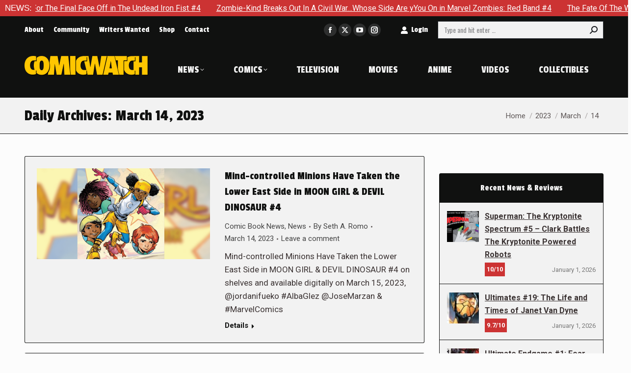

--- FILE ---
content_type: text/html; charset=UTF-8
request_url: https://comic-watch.com/2023/03/14
body_size: 20943
content:
<!DOCTYPE html> <!--[if !(IE 6) | !(IE 7) | !(IE 8)  ]><!--><html lang=en-US class=no-js> <!--<![endif]--><head><meta charset="UTF-8"><meta name="viewport" content="width=device-width, initial-scale=1, maximum-scale=1, user-scalable=0"><meta name="theme-color" content="#cc3333"><link rel=profile href=https://gmpg.org/xfn/11><meta name='robots' content='noindex, follow'><title>March 14, 2023 - Comic Watch</title><meta property="og:locale" content="en_US"><meta property="og:type" content="website"><meta property="og:title" content="March 14, 2023 - Comic Watch"><meta property="og:url" content="https://comic-watch.com/2023/03/14"><meta property="og:site_name" content="Comic Watch"><meta name="twitter:card" content="summary_large_image"><meta name="twitter:site" content="@comicwatchace"> <script type=application/ld+json class=yoast-schema-graph>{"@context":"https://schema.org","@graph":[{"@type":"CollectionPage","@id":"https://comic-watch.com/2023/03/14","url":"https://comic-watch.com/2023/03/14","name":"March 14, 2023 - Comic Watch","isPartOf":{"@id":"https://comic-watch.com/#website"},"primaryImageOfPage":{"@id":"https://comic-watch.com/2023/03/14#primaryimage"},"image":{"@id":"https://comic-watch.com/2023/03/14#primaryimage"},"thumbnailUrl":"https://comic-watch.com/wp-content/uploads/2023/03/moon-girl-cover-image.png","breadcrumb":{"@id":"https://comic-watch.com/2023/03/14#breadcrumb"},"inLanguage":"en-US"},{"@type":"ImageObject","inLanguage":"en-US","@id":"https://comic-watch.com/2023/03/14#primaryimage","url":"https://comic-watch.com/wp-content/uploads/2023/03/moon-girl-cover-image.png","contentUrl":"https://comic-watch.com/wp-content/uploads/2023/03/moon-girl-cover-image.png","width":1024,"height":536},{"@type":"BreadcrumbList","@id":"https://comic-watch.com/2023/03/14#breadcrumb","itemListElement":[{"@type":"ListItem","position":1,"name":"Home","item":"https://comic-watch.com/"},{"@type":"ListItem","position":2,"name":"Archives for March 14, 2023"}]},{"@type":"WebSite","@id":"https://comic-watch.com/#website","url":"https://comic-watch.com/","name":"Comic Watch","description":"Fandom News &amp; Pro Reviews","potentialAction":[{"@type":"SearchAction","target":{"@type":"EntryPoint","urlTemplate":"https://comic-watch.com/?s={search_term_string}"},"query-input":{"@type":"PropertyValueSpecification","valueRequired":true,"valueName":"search_term_string"}}],"inLanguage":"en-US"}]}</script> <link rel=dns-prefetch href=//secure.gravatar.com><link rel=dns-prefetch href=//maps.googleapis.com><link rel=dns-prefetch href=//stats.wp.com><link rel=dns-prefetch href=//fonts.googleapis.com><link rel=dns-prefetch href=//widgets.wp.com><link rel=dns-prefetch href=//s0.wp.com><link rel=dns-prefetch href=//0.gravatar.com><link rel=dns-prefetch href=//1.gravatar.com><link rel=dns-prefetch href=//2.gravatar.com><link rel=dns-prefetch href=//v0.wordpress.com><link rel=alternate type=application/rss+xml title="Comic Watch &raquo; Feed" href=https://comic-watch.com/feed><link rel=alternate type=application/rss+xml title="Comic Watch &raquo; Comments Feed" href=https://comic-watch.com/comments/feed>  <script src="//www.googletagmanager.com/gtag/js?id=G-2FYK90YCDL"  data-cfasync=false data-wpfc-render=false async></script> <script data-cfasync=false data-wpfc-render=false>var mi_version='9.11.0';var mi_track_user=true;var mi_no_track_reason='';var MonsterInsightsDefaultLocations={"page_location":"https:\/\/comic-watch.com\/2023\/03\/14\/"};if(typeof MonsterInsightsPrivacyGuardFilter==='function'){var MonsterInsightsLocations=(typeof MonsterInsightsExcludeQuery==='object')?MonsterInsightsPrivacyGuardFilter(MonsterInsightsExcludeQuery):MonsterInsightsPrivacyGuardFilter(MonsterInsightsDefaultLocations);}else{var MonsterInsightsLocations=(typeof MonsterInsightsExcludeQuery==='object')?MonsterInsightsExcludeQuery:MonsterInsightsDefaultLocations;}
var disableStrs=['ga-disable-G-2FYK90YCDL',];function __gtagTrackerIsOptedOut(){for(var index=0;index<disableStrs.length;index++){if(document.cookie.indexOf(disableStrs[index]+'=true')>-1){return true;}}
return false;}
if(__gtagTrackerIsOptedOut()){for(var index=0;index<disableStrs.length;index++){window[disableStrs[index]]=true;}}
function __gtagTrackerOptout(){for(var index=0;index<disableStrs.length;index++){document.cookie=disableStrs[index]+'=true; expires=Thu, 31 Dec 2099 23:59:59 UTC; path=/';window[disableStrs[index]]=true;}}
if('undefined'===typeof gaOptout){function gaOptout(){__gtagTrackerOptout();}}
window.dataLayer=window.dataLayer||[];window.MonsterInsightsDualTracker={helpers:{},trackers:{},};if(mi_track_user){function __gtagDataLayer(){dataLayer.push(arguments);}
function __gtagTracker(type,name,parameters){if(!parameters){parameters={};}
if(parameters.send_to){__gtagDataLayer.apply(null,arguments);return;}
if(type==='event'){parameters.send_to=monsterinsights_frontend.v4_id;var hookName=name;if(typeof parameters['event_category']!=='undefined'){hookName=parameters['event_category']+':'+name;}
if(typeof MonsterInsightsDualTracker.trackers[hookName]!=='undefined'){MonsterInsightsDualTracker.trackers[hookName](parameters);}else{__gtagDataLayer('event',name,parameters);}}else{__gtagDataLayer.apply(null,arguments);}}
__gtagTracker('js',new Date());__gtagTracker('set',{'developer_id.dZGIzZG':true,});if(MonsterInsightsLocations.page_location){__gtagTracker('set',MonsterInsightsLocations);}
__gtagTracker('config','G-2FYK90YCDL',{"forceSSL":"true","link_attribution":"true"});window.gtag=__gtagTracker;(function(){var noopfn=function(){return null;};var newtracker=function(){return new Tracker();};var Tracker=function(){return null;};var p=Tracker.prototype;p.get=noopfn;p.set=noopfn;p.send=function(){var args=Array.prototype.slice.call(arguments);args.unshift('send');__gaTracker.apply(null,args);};var __gaTracker=function(){var len=arguments.length;if(len===0){return;}
var f=arguments[len-1];if(typeof f!=='object'||f===null||typeof f.hitCallback!=='function'){if('send'===arguments[0]){var hitConverted,hitObject=false,action;if('event'===arguments[1]){if('undefined'!==typeof arguments[3]){hitObject={'eventAction':arguments[3],'eventCategory':arguments[2],'eventLabel':arguments[4],'value':arguments[5]?arguments[5]:1,}}}
if('pageview'===arguments[1]){if('undefined'!==typeof arguments[2]){hitObject={'eventAction':'page_view','page_path':arguments[2],}}}
if(typeof arguments[2]==='object'){hitObject=arguments[2];}
if(typeof arguments[5]==='object'){Object.assign(hitObject,arguments[5]);}
if('undefined'!==typeof arguments[1].hitType){hitObject=arguments[1];if('pageview'===hitObject.hitType){hitObject.eventAction='page_view';}}
if(hitObject){action='timing'===arguments[1].hitType?'timing_complete':hitObject.eventAction;hitConverted=mapArgs(hitObject);__gtagTracker('event',action,hitConverted);}}
return;}
function mapArgs(args){var arg,hit={};var gaMap={'eventCategory':'event_category','eventAction':'event_action','eventLabel':'event_label','eventValue':'event_value','nonInteraction':'non_interaction','timingCategory':'event_category','timingVar':'name','timingValue':'value','timingLabel':'event_label','page':'page_path','location':'page_location','title':'page_title','referrer':'page_referrer',};for(arg in args){if(!(!args.hasOwnProperty(arg)||!gaMap.hasOwnProperty(arg))){hit[gaMap[arg]]=args[arg];}else{hit[arg]=args[arg];}}
return hit;}
try{f.hitCallback();}catch(ex){}};__gaTracker.create=newtracker;__gaTracker.getByName=newtracker;__gaTracker.getAll=function(){return[];};__gaTracker.remove=noopfn;__gaTracker.loaded=true;window['__gaTracker']=__gaTracker;})();}else{console.log("");(function(){function __gtagTracker(){return null;}
window['__gtagTracker']=__gtagTracker;window['gtag']=__gtagTracker;})();}</script> <style id=wp-img-auto-sizes-contain-inline-css>img:is([sizes=auto i],[sizes^="auto," i]){contain-intrinsic-size:3000px 1500px}</style><style id=wp-emoji-styles-inline-css>img.wp-smiley,img.emoji{display:inline !important;border:none !important;box-shadow:none !important;height:1em !important;width:1em !important;margin:0 0.07em !important;vertical-align:-0.1em !important;background:none !important;padding:0 !important}</style><style id=wp-block-library-inline-css>/*<![CDATA[*/:root{--wp-block-synced-color:#7a00df;--wp-block-synced-color--rgb:122,0,223;--wp-bound-block-color:var(--wp-block-synced-color);--wp-editor-canvas-background:#ddd;--wp-admin-theme-color:#007cba;--wp-admin-theme-color--rgb:0,124,186;--wp-admin-theme-color-darker-10:#006ba1;--wp-admin-theme-color-darker-10--rgb:0,107,160.5;--wp-admin-theme-color-darker-20:#005a87;--wp-admin-theme-color-darker-20--rgb:0,90,135;--wp-admin-border-width-focus:2px}@media (min-resolution:192dpi){:root{--wp-admin-border-width-focus:1.5px}}.wp-element-button{cursor:pointer}:root .has-very-light-gray-background-color{background-color:#eee}:root .has-very-dark-gray-background-color{background-color:#313131}:root .has-very-light-gray-color{color:#eee}:root .has-very-dark-gray-color{color:#313131}:root .has-vivid-green-cyan-to-vivid-cyan-blue-gradient-background{background:linear-gradient(135deg,#00d084,#0693e3)}:root .has-purple-crush-gradient-background{background:linear-gradient(135deg,#34e2e4,#4721fb 50%,#ab1dfe)}:root .has-hazy-dawn-gradient-background{background:linear-gradient(135deg,#faaca8,#dad0ec)}:root .has-subdued-olive-gradient-background{background:linear-gradient(135deg,#fafae1,#67a671)}:root .has-atomic-cream-gradient-background{background:linear-gradient(135deg,#fdd79a,#004a59)}:root .has-nightshade-gradient-background{background:linear-gradient(135deg,#330968,#31cdcf)}:root .has-midnight-gradient-background{background:linear-gradient(135deg,#020381,#2874fc)}:root{--wp--preset--font-size--normal:16px;--wp--preset--font-size--huge:42px}.has-regular-font-size{font-size:1em}.has-larger-font-size{font-size:2.625em}.has-normal-font-size{font-size:var(--wp--preset--font-size--normal)}.has-huge-font-size{font-size:var(--wp--preset--font-size--huge)}.has-text-align-center{text-align:center}.has-text-align-left{text-align:left}.has-text-align-right{text-align:right}.has-fit-text{white-space:nowrap!important}#end-resizable-editor-section{display:none}.aligncenter{clear:both}.items-justified-left{justify-content:flex-start}.items-justified-center{justify-content:center}.items-justified-right{justify-content:flex-end}.items-justified-space-between{justify-content:space-between}.screen-reader-text{border:0;clip-path:inset(50%);height:1px;margin:-1px;overflow:hidden;padding:0;position:absolute;width:1px;word-wrap:normal!important}.screen-reader-text:focus{background-color:#ddd;clip-path:none;color:#444;display:block;font-size:1em;height:auto;left:5px;line-height:normal;padding:15px 23px 14px;text-decoration:none;top:5px;width:auto;z-index:100000}html :where(.has-border-color){border-style:solid}html :where([style*=border-top-color]){border-top-style:solid}html :where([style*=border-right-color]){border-right-style:solid}html :where([style*=border-bottom-color]){border-bottom-style:solid}html :where([style*=border-left-color]){border-left-style:solid}html :where([style*=border-width]){border-style:solid}html :where([style*=border-top-width]){border-top-style:solid}html :where([style*=border-right-width]){border-right-style:solid}html :where([style*=border-bottom-width]){border-bottom-style:solid}html :where([style*=border-left-width]){border-left-style:solid}html :where(img[class*=wp-image-]){height:auto;max-width:100%}:where(figure){margin:0 0 1em}html :where(.is-position-sticky){--wp-admin--admin-bar--position-offset:var(--wp-admin--admin-bar--height,0px)}@media screen and (max-width:600px){html:where(.is-position-sticky){--wp-admin--admin-bar--position-offset:0px}}/*]]>*/</style><style id=global-styles-inline-css>/*<![CDATA[*/:root{--wp--preset--aspect-ratio--square:1;--wp--preset--aspect-ratio--4-3:4/3;--wp--preset--aspect-ratio--3-4:3/4;--wp--preset--aspect-ratio--3-2:3/2;--wp--preset--aspect-ratio--2-3:2/3;--wp--preset--aspect-ratio--16-9:16/9;--wp--preset--aspect-ratio--9-16:9/16;--wp--preset--color--black:#000;--wp--preset--color--cyan-bluish-gray:#abb8c3;--wp--preset--color--white:#FFF;--wp--preset--color--pale-pink:#f78da7;--wp--preset--color--vivid-red:#cf2e2e;--wp--preset--color--luminous-vivid-orange:#ff6900;--wp--preset--color--luminous-vivid-amber:#fcb900;--wp--preset--color--light-green-cyan:#7bdcb5;--wp--preset--color--vivid-green-cyan:#00d084;--wp--preset--color--pale-cyan-blue:#8ed1fc;--wp--preset--color--vivid-cyan-blue:#0693e3;--wp--preset--color--vivid-purple:#9b51e0;--wp--preset--color--accent:#c33;--wp--preset--color--dark-gray:#111;--wp--preset--color--light-gray:#767676;--wp--preset--gradient--vivid-cyan-blue-to-vivid-purple:linear-gradient(135deg,rgb(6,147,227) 0%,rgb(155,81,224) 100%);--wp--preset--gradient--light-green-cyan-to-vivid-green-cyan:linear-gradient(135deg,rgb(122,220,180) 0%,rgb(0,208,130) 100%);--wp--preset--gradient--luminous-vivid-amber-to-luminous-vivid-orange:linear-gradient(135deg,rgb(252,185,0) 0%,rgb(255,105,0) 100%);--wp--preset--gradient--luminous-vivid-orange-to-vivid-red:linear-gradient(135deg,rgb(255,105,0) 0%,rgb(207,46,46) 100%);--wp--preset--gradient--very-light-gray-to-cyan-bluish-gray:linear-gradient(135deg,rgb(238,238,238) 0%,rgb(169,184,195) 100%);--wp--preset--gradient--cool-to-warm-spectrum:linear-gradient(135deg,rgb(74,234,220) 0%,rgb(151,120,209) 20%,rgb(207,42,186) 40%,rgb(238,44,130) 60%,rgb(251,105,98) 80%,rgb(254,248,76) 100%);--wp--preset--gradient--blush-light-purple:linear-gradient(135deg,rgb(255,206,236) 0%,rgb(152,150,240) 100%);--wp--preset--gradient--blush-bordeaux:linear-gradient(135deg,rgb(254,205,165) 0%,rgb(254,45,45) 50%,rgb(107,0,62) 100%);--wp--preset--gradient--luminous-dusk:linear-gradient(135deg,rgb(255,203,112) 0%,rgb(199,81,192) 50%,rgb(65,88,208) 100%);--wp--preset--gradient--pale-ocean:linear-gradient(135deg,rgb(255,245,203) 0%,rgb(182,227,212) 50%,rgb(51,167,181) 100%);--wp--preset--gradient--electric-grass:linear-gradient(135deg,rgb(202,248,128) 0%,rgb(113,206,126) 100%);--wp--preset--gradient--midnight:linear-gradient(135deg,rgb(2,3,129) 0%,rgb(40,116,252) 100%);--wp--preset--font-size--small:13px;--wp--preset--font-size--medium:20px;--wp--preset--font-size--large:36px;--wp--preset--font-size--x-large:42px;--wp--preset--spacing--20:0.44rem;--wp--preset--spacing--30:0.67rem;--wp--preset--spacing--40:1rem;--wp--preset--spacing--50:1.5rem;--wp--preset--spacing--60:2.25rem;--wp--preset--spacing--70:3.38rem;--wp--preset--spacing--80:5.06rem;--wp--preset--shadow--natural:6px 6px 9px rgba(0, 0, 0, 0.2);--wp--preset--shadow--deep:12px 12px 50px rgba(0, 0, 0, 0.4);--wp--preset--shadow--sharp:6px 6px 0px rgba(0, 0, 0, 0.2);--wp--preset--shadow--outlined:6px 6px 0px -3px rgb(255, 255, 255), 6px 6px rgb(0, 0, 0);--wp--preset--shadow--crisp:6px 6px 0px rgb(0, 0, 0)}:where(.is-layout-flex){gap:0.5em}:where(.is-layout-grid){gap:0.5em}body .is-layout-flex{display:flex}.is-layout-flex{flex-wrap:wrap;align-items:center}.is-layout-flex>:is(*,div){margin:0}body .is-layout-grid{display:grid}.is-layout-grid>:is(*,div){margin:0}:where(.wp-block-columns.is-layout-flex){gap:2em}:where(.wp-block-columns.is-layout-grid){gap:2em}:where(.wp-block-post-template.is-layout-flex){gap:1.25em}:where(.wp-block-post-template.is-layout-grid){gap:1.25em}.has-black-color{color:var(--wp--preset--color--black) !important}.has-cyan-bluish-gray-color{color:var(--wp--preset--color--cyan-bluish-gray) !important}.has-white-color{color:var(--wp--preset--color--white) !important}.has-pale-pink-color{color:var(--wp--preset--color--pale-pink) !important}.has-vivid-red-color{color:var(--wp--preset--color--vivid-red) !important}.has-luminous-vivid-orange-color{color:var(--wp--preset--color--luminous-vivid-orange) !important}.has-luminous-vivid-amber-color{color:var(--wp--preset--color--luminous-vivid-amber) !important}.has-light-green-cyan-color{color:var(--wp--preset--color--light-green-cyan) !important}.has-vivid-green-cyan-color{color:var(--wp--preset--color--vivid-green-cyan) !important}.has-pale-cyan-blue-color{color:var(--wp--preset--color--pale-cyan-blue) !important}.has-vivid-cyan-blue-color{color:var(--wp--preset--color--vivid-cyan-blue) !important}.has-vivid-purple-color{color:var(--wp--preset--color--vivid-purple) !important}.has-black-background-color{background-color:var(--wp--preset--color--black) !important}.has-cyan-bluish-gray-background-color{background-color:var(--wp--preset--color--cyan-bluish-gray) !important}.has-white-background-color{background-color:var(--wp--preset--color--white) !important}.has-pale-pink-background-color{background-color:var(--wp--preset--color--pale-pink) !important}.has-vivid-red-background-color{background-color:var(--wp--preset--color--vivid-red) !important}.has-luminous-vivid-orange-background-color{background-color:var(--wp--preset--color--luminous-vivid-orange) !important}.has-luminous-vivid-amber-background-color{background-color:var(--wp--preset--color--luminous-vivid-amber) !important}.has-light-green-cyan-background-color{background-color:var(--wp--preset--color--light-green-cyan) !important}.has-vivid-green-cyan-background-color{background-color:var(--wp--preset--color--vivid-green-cyan) !important}.has-pale-cyan-blue-background-color{background-color:var(--wp--preset--color--pale-cyan-blue) !important}.has-vivid-cyan-blue-background-color{background-color:var(--wp--preset--color--vivid-cyan-blue) !important}.has-vivid-purple-background-color{background-color:var(--wp--preset--color--vivid-purple) !important}.has-black-border-color{border-color:var(--wp--preset--color--black) !important}.has-cyan-bluish-gray-border-color{border-color:var(--wp--preset--color--cyan-bluish-gray) !important}.has-white-border-color{border-color:var(--wp--preset--color--white) !important}.has-pale-pink-border-color{border-color:var(--wp--preset--color--pale-pink) !important}.has-vivid-red-border-color{border-color:var(--wp--preset--color--vivid-red) !important}.has-luminous-vivid-orange-border-color{border-color:var(--wp--preset--color--luminous-vivid-orange) !important}.has-luminous-vivid-amber-border-color{border-color:var(--wp--preset--color--luminous-vivid-amber) !important}.has-light-green-cyan-border-color{border-color:var(--wp--preset--color--light-green-cyan) !important}.has-vivid-green-cyan-border-color{border-color:var(--wp--preset--color--vivid-green-cyan) !important}.has-pale-cyan-blue-border-color{border-color:var(--wp--preset--color--pale-cyan-blue) !important}.has-vivid-cyan-blue-border-color{border-color:var(--wp--preset--color--vivid-cyan-blue) !important}.has-vivid-purple-border-color{border-color:var(--wp--preset--color--vivid-purple) !important}.has-vivid-cyan-blue-to-vivid-purple-gradient-background{background:var(--wp--preset--gradient--vivid-cyan-blue-to-vivid-purple) !important}.has-light-green-cyan-to-vivid-green-cyan-gradient-background{background:var(--wp--preset--gradient--light-green-cyan-to-vivid-green-cyan) !important}.has-luminous-vivid-amber-to-luminous-vivid-orange-gradient-background{background:var(--wp--preset--gradient--luminous-vivid-amber-to-luminous-vivid-orange) !important}.has-luminous-vivid-orange-to-vivid-red-gradient-background{background:var(--wp--preset--gradient--luminous-vivid-orange-to-vivid-red) !important}.has-very-light-gray-to-cyan-bluish-gray-gradient-background{background:var(--wp--preset--gradient--very-light-gray-to-cyan-bluish-gray) !important}.has-cool-to-warm-spectrum-gradient-background{background:var(--wp--preset--gradient--cool-to-warm-spectrum) !important}.has-blush-light-purple-gradient-background{background:var(--wp--preset--gradient--blush-light-purple) !important}.has-blush-bordeaux-gradient-background{background:var(--wp--preset--gradient--blush-bordeaux) !important}.has-luminous-dusk-gradient-background{background:var(--wp--preset--gradient--luminous-dusk) !important}.has-pale-ocean-gradient-background{background:var(--wp--preset--gradient--pale-ocean) !important}.has-electric-grass-gradient-background{background:var(--wp--preset--gradient--electric-grass) !important}.has-midnight-gradient-background{background:var(--wp--preset--gradient--midnight) !important}.has-small-font-size{font-size:var(--wp--preset--font-size--small) !important}.has-medium-font-size{font-size:var(--wp--preset--font-size--medium) !important}.has-large-font-size{font-size:var(--wp--preset--font-size--large) !important}.has-x-large-font-size{font-size:var(--wp--preset--font-size--x-large) !important}/*]]>*/</style><style id=classic-theme-styles-inline-css>.wp-block-button__link{color:#fff;background-color:#32373c;border-radius:9999px;box-shadow:none;text-decoration:none;padding:calc(.667em + 2px) calc(1.333em + 2px);font-size:1.125em}.wp-block-file__button{background:#32373c;color:#fff;text-decoration:none}</style><link rel=stylesheet href=https://comic-watch.com/wp-content/cache/minify/d0289.css media=all><link crossorigin=anonymous rel=stylesheet id=dt-web-fonts-css href='https://fonts.googleapis.com/css?family=Barlow+Condensed:400,600,700%7CPassion+One:400,600,700,normal,normalnormal%7COswald:400,600,700%7CRoboto:400,600,700,normalnormal&#038;display=swap' media=all><link rel=stylesheet href=https://comic-watch.com/wp-content/cache/minify/31096.css media=all><link crossorigin=anonymous rel=stylesheet id=ultimate-vc-addons-selected-google-fonts-style-css href='https://fonts.googleapis.com/css?family=Barlow+Condensed:normal,100,100italic,200,200italic,300,300italic,italic,500,500italic,600,600italic,700,700italic,800,800italic,900,900italic&#038;subset=latin,latin-ext,vietnamese' media=all> <script src=https://comic-watch.com/wp-content/cache/minify/818c0.js></script> <script src=https://comic-watch.com/wp-content/cache/minify/c4d91.js async></script> <script data-cfasync=false data-wpfc-render=false id=monsterinsights-frontend-script-js-extra>var monsterinsights_frontend={"js_events_tracking":"true","download_extensions":"doc,pdf,ppt,zip,xls,docx,pptx,xlsx","inbound_paths":"[{\"path\":\"\\\/go\\\/\",\"label\":\"affiliate\"},{\"path\":\"\\\/recommend\\\/\",\"label\":\"affiliate\"}]","home_url":"https:\/\/comic-watch.com","hash_tracking":"false","v4_id":"G-2FYK90YCDL"};</script> <script src=https://comic-watch.com/wp-content/cache/minify/ce233.js></script> <script id=jquery-ui-datepicker-js-after>jQuery(function(jQuery){jQuery.datepicker.setDefaults({"closeText":"Close","currentText":"Today","monthNames":["January","February","March","April","May","June","July","August","September","October","November","December"],"monthNamesShort":["Jan","Feb","Mar","Apr","May","Jun","Jul","Aug","Sep","Oct","Nov","Dec"],"nextText":"Next","prevText":"Previous","dayNames":["Sunday","Monday","Tuesday","Wednesday","Thursday","Friday","Saturday"],"dayNamesShort":["Sun","Mon","Tue","Wed","Thu","Fri","Sat"],"dayNamesMin":["S","M","T","W","T","F","S"],"dateFormat":"MM d, yy","firstDay":0,"isRTL":false});});</script> <script id=ap-frontend-js-js-extra>var ap_fileuploader={"upload_url":"https://comic-watch.com/wp-admin/admin-ajax.php","nonce":"5699a11642"};var ap_form_required_message="This field is required";var ap_captcha_error_message="Sum is not correct.";</script> <script src=https://comic-watch.com/wp-content/cache/minify/4c310.js></script> <script id=wpdp-scripts2-js-extra>var wpdp_obj={"nonce":"554c4c6d79","wpml_current_language":null};</script> <script src=https://comic-watch.com/wp-content/cache/minify/7d9bc.js></script> <script id=dt-above-fold-js-extra>var dtLocal={"themeUrl":"https://comic-watch.com/wp-content/themes/dt-the7","passText":"To view this protected post, enter the password below:","moreButtonText":{"loading":"Loading...","loadMore":"Load more"},"postID":"197623","ajaxurl":"https://comic-watch.com/wp-admin/admin-ajax.php","REST":{"baseUrl":"https://comic-watch.com/wp-json/the7/v1","endpoints":{"sendMail":"/send-mail"}},"contactMessages":{"required":"One or more fields have an error. Please check and try again.","terms":"Please accept the privacy policy.","fillTheCaptchaError":"Please, fill the captcha."},"captchaSiteKey":"","ajaxNonce":"96070c8dfe","pageData":{"type":"archive","template":"blog","layout":"list"},"themeSettings":{"smoothScroll":"on","lazyLoading":false,"desktopHeader":{"height":115},"ToggleCaptionEnabled":"disabled","ToggleCaption":"Navigation","floatingHeader":{"showAfter":140,"showMenu":true,"height":90,"logo":{"showLogo":true,"html":"\u003Cimg class=\" preload-me\" src=\"https://comic-watch.com/wp-content/uploads/2024/03/logo-2024-comic-watch-tiny-1.png\" srcset=\"https://comic-watch.com/wp-content/uploads/2024/03/logo-2024-comic-watch-tiny-1.png 252w\" width=\"252\" height=\"40\"   sizes=\"252px\" alt=\"Comic Watch\" /\u003E","url":"https://comic-watch.com/"}},"topLine":{"floatingTopLine":{"logo":{"showLogo":false,"html":""}}},"mobileHeader":{"firstSwitchPoint":1175,"secondSwitchPoint":778,"firstSwitchPointHeight":110,"secondSwitchPointHeight":110,"mobileToggleCaptionEnabled":"disabled","mobileToggleCaption":"Menu"},"stickyMobileHeaderFirstSwitch":{"logo":{"html":"\u003Cimg class=\" preload-me\" src=\"https://comic-watch.com/wp-content/uploads/2024/03/logo-2024-comic-watch-tiny-1.png\" srcset=\"https://comic-watch.com/wp-content/uploads/2024/03/logo-2024-comic-watch-tiny-1.png 252w\" width=\"252\" height=\"40\"   sizes=\"252px\" alt=\"Comic Watch\" /\u003E"}},"stickyMobileHeaderSecondSwitch":{"logo":{"html":"\u003Cimg class=\" preload-me\" src=\"https://comic-watch.com/wp-content/uploads/2024/03/logo-2024-comic-watch-tiny-1.png\" srcset=\"https://comic-watch.com/wp-content/uploads/2024/03/logo-2024-comic-watch-tiny-1.png 252w\" width=\"252\" height=\"40\"   sizes=\"252px\" alt=\"Comic Watch\" /\u003E"}},"sidebar":{"switchPoint":990},"boxedWidth":"1300px"},"VCMobileScreenWidth":"768"};var dtShare={"shareButtonText":{"facebook":"Share on Facebook","twitter":"Share on X","pinterest":"Pin it","linkedin":"Share on Linkedin","whatsapp":"Share on Whatsapp"},"overlayOpacity":"100"};</script> <script src=https://comic-watch.com/wp-content/cache/minify/311b0.js></script> <script src=https://maps.googleapis.com/maps/api/js id=ultimate-vc-addons-googleapis-js></script> <script src=https://comic-watch.com/wp-content/cache/minify/ac831.js></script> <script></script><link rel=https://api.w.org/ href=https://comic-watch.com/wp-json/ ><link rel=EditURI type=application/rsd+xml title=RSD href=https://comic-watch.com/xmlrpc.php?rsd> <script data-cfasync=false  src=//monu.delivery/site/5/b/090973-546f-4b85-8618-608576aa50e6.js></script> <script>(function(url){if(/(?:Chrome\/26\.0\.1410\.63 Safari\/537\.31|WordfenceTestMonBot)/.test(navigator.userAgent)){return;}
var addEvent=function(evt,handler){if(window.addEventListener){document.addEventListener(evt,handler,false);}else if(window.attachEvent){document.attachEvent('on'+evt,handler);}};var removeEvent=function(evt,handler){if(window.removeEventListener){document.removeEventListener(evt,handler,false);}else if(window.detachEvent){document.detachEvent('on'+evt,handler);}};var evts='contextmenu dblclick drag dragend dragenter dragleave dragover dragstart drop keydown keypress keyup mousedown mousemove mouseout mouseover mouseup mousewheel scroll'.split(' ');var logHuman=function(){if(window.wfLogHumanRan){return;}
window.wfLogHumanRan=true;var wfscr=document.createElement('script');wfscr.type='text/javascript';wfscr.async=true;wfscr.src=url+'&r='+Math.random();(document.getElementsByTagName('head')[0]||document.getElementsByTagName('body')[0]).appendChild(wfscr);for(var i=0;i<evts.length;i++){removeEvent(evts[i],logHuman);}};for(var i=0;i<evts.length;i++){addEvent(evts[i],logHuman);}})('//comic-watch.com/?wordfence_lh=1&hid=DF252AB34AC4942862121E5B5EE85A38');</script> <style>img#wpstats{display:none}</style><meta name="generator" content="Powered by WPBakery Page Builder - drag and drop page builder for WordPress."><link rel=icon href=https://comic-watch.com/wp-content/uploads/2024/03/favicon-16x16-1.png type=image/png sizes=16x16><link rel=icon href=https://comic-watch.com/wp-content/uploads/2024/03/favicon-32x32-1.png type=image/png sizes=32x32><link rel=apple-touch-icon href=https://comic-watch.com/wp-content/uploads/2024/03/apple-icon-60x60-1.png><link rel=apple-touch-icon sizes=76x76 href=https://comic-watch.com/wp-content/uploads/2024/03/apple-icon-76x76-1.png><link rel=apple-touch-icon sizes=120x120 href=https://comic-watch.com/wp-content/uploads/2024/03/apple-icon-120x120-1.png><link rel=apple-touch-icon sizes=152x152 href=https://comic-watch.com/wp-content/uploads/2024/03/apple-icon-152x152-1.png><noscript><style>.wpb_animate_when_almost_visible{opacity:1}</style></noscript><script src=//monu.delivery/site/5/b/090973-546f-4b85-8618-608576aa50e6.js data-cfasync=true></script><style id=the7-custom-inline-css>.vc_row.vc_row-o-equal-height>.vc_column_container{align-items:center}</style></head><body id=the7-body class="archive date wp-embed-responsive wp-theme-dt-the7 wp-child-theme-dt-the7-child the7-core-ver-2.7.12 do-etfw blog layout-list dt-responsive-on right-mobile-menu-close-icon ouside-menu-close-icon mobile-hamburger-close-bg-enable mobile-hamburger-close-bg-hover-enable  fade-medium-mobile-menu-close-icon fade-medium-menu-close-icon srcset-enabled btn-flat custom-btn-color custom-btn-hover-color outline-element-decoration phantom-slide phantom-line-decoration phantom-custom-logo-on floating-top-bar floating-mobile-menu-icon top-header first-switch-logo-center first-switch-menu-right second-switch-logo-center second-switch-menu-right popup-message-style the7-ver-14.0.1.1 dt-fa-compatibility wpb-js-composer js-comp-ver-8.7.2 vc_responsive"><div class=pjnt-border style="font-family: nvalid URL, sans-serif; background-color: #cc3333; border-color: #cc3333;"><div class=pjnt-label style="color: #ffffff; font-size: 100%;">NEWS:</div><div class=pjnt-box style="background-color: #cc3333;"><div class=pjnt-content data-gap=false data-speed=100 style="font-size: 100%;"><span class=pjnt-item><a target=_self style="color: #ffffff;" href=https://comic-watch.com/news/the-truth-stands-revealed-for-the-final-face-off-in-the-undead-iron-fist-4>The Truth Stands Revealed For The Final Face Off in The Undead Iron Fist #4</a></span><span class=pjnt-item><a target=_self style="color: #ffffff;" href=https://comic-watch.com/news/zombie-kind-breaks-out-in-a-civil-war-whose-side-are-yyou-on-in-marvel-zombies-red-band-4>Zombie-Kind Breaks Out In A Civil War&#8230;Whose Side Are yYou On in Marvel Zombies: Red Band #4</a></span><span class=pjnt-item><a target=_self style="color: #ffffff;" href=https://comic-watch.com/news/the-fate-of-the-world-is-in-ketemas-hands-in-marvel-knights-world-to-come-5>The Fate Of The World Is In Ketema&#8217;s Hands in Marvel Knights: World To Come #5</a></span><span class=pjnt-item><a target=_self style="color: #ffffff;" href=https://comic-watch.com/news/wanda-maximoff-has-been-many-things-now-claims-a-new-title-in-sorcerer-supreme-1>Wanda Maximoff Has Been Many Things &#038; Now, Claims A New Title in Sorcerer Supreme #1</a></span><span class=pjnt-item><a target=_self style="color: #ffffff;" href=https://comic-watch.com/news/the-world-of-marvel-studios-fantastic-four-first-steps-expands-this-march-in-fantastic-four-first-foes>The World Of Marvel Studios’ Fantastic Four First Steps Expands This March in FANTASTIC FOUR: FIRST FOES</a></span></div></div></div><div id=page > <a class="skip-link screen-reader-text" href=#content>Skip to content</a><div class="masthead inline-header justify widgets line-decoration small-mobile-menu-icon dt-parent-menu-clickable show-sub-menu-on-hover show-device-logo show-mobile-logo" ><div class="top-bar top-bar-line-hide"><div class=top-bar-bg ></div><div class="left-widgets mini-widgets"><div class="mini-nav show-on-desktop hide-on-first-switch hide-on-second-switch list-type-menu list-type-menu-first-switch list-type-menu-second-switch"><ul id=top-menu><li class="menu-item menu-item-type-post_type menu-item-object-page menu-item-126701 first depth-0"><a href=https://comic-watch.com/about data-level=1><span class=menu-item-text><span class=menu-text>About</span></span></a></li> <li class="menu-item menu-item-type-post_type menu-item-object-page menu-item-34946 depth-0"><a href=https://comic-watch.com/community data-level=1><span class=menu-item-text><span class=menu-text>Community</span></span></a></li> <li class="menu-item menu-item-type-post_type menu-item-object-page menu-item-34949 depth-0"><a href=https://comic-watch.com/writers-wanted data-level=1><span class=menu-item-text><span class=menu-text>Writers Wanted</span></span></a></li> <li class="menu-item menu-item-type-custom menu-item-object-custom menu-item-34947 depth-0"><a href=https://society6.com/comicwatch target=_blank data-level=1><span class=menu-item-text><span class=menu-text>Shop</span></span></a></li> <li class="menu-item menu-item-type-post_type menu-item-object-page menu-item-34948 last depth-0"><a href=https://comic-watch.com/contact data-level=1><span class=menu-item-text><span class=menu-text>Contact</span></span></a></li></ul><div class=menu-select><span class=customSelect1><span class=customSelectInner><i class=" the7-mw-icon-dropdown-menu-bold"></i>Top Menu</span></span></div></div></div><div class="right-widgets mini-widgets"><div class="soc-ico show-on-desktop in-menu-first-switch in-menu-second-switch custom-bg disabled-border border-off hover-custom-bg hover-disabled-border  hover-border-off"><a title="Facebook page opens in new window" href=https://www.facebook.com/comicwatchhq target=_blank class=facebook><span class=soc-font-icon></span><span class=screen-reader-text>Facebook page opens in new window</span></a><a title="X page opens in new window" href=https://twitter.com/ComicWatchHQ target=_blank class=twitter><span class=soc-font-icon></span><span class=screen-reader-text>X page opens in new window</span></a><a title="YouTube page opens in new window" href=https://www.youtube.com/channel/UCraP9fY7ldOqmJpioSvKv2A target=_blank class=you-tube><span class=soc-font-icon></span><span class=screen-reader-text>YouTube page opens in new window</span></a><a title="Instagram page opens in new window" href=https://www.instagram.com/comicwatchhq target=_blank class=instagram><span class=soc-font-icon></span><span class=screen-reader-text>Instagram page opens in new window</span></a></div><div class="mini-nav show-on-desktop in-menu-first-switch in-menu-second-switch list-type-menu list-type-menu-first-switch list-type-menu-second-switch"><div class=menu-select><span class=customSelect1><span class=customSelectInner><i class=" the7-mw-icon-dropdown-menu-bold"></i>User Menu</span></span></div></div><div class="mini-login show-on-desktop in-menu-first-switch in-menu-second-switch"><a href=/wp-admin class=submit><i class=the7-mw-icon-login-bold></i>Login</a></div><div class="mini-search show-on-desktop in-top-bar-right in-top-bar classic-search custom-icon"><form class="searchform mini-widget-searchform" role=search method=get action=https://comic-watch.com/ ><div class=screen-reader-text>Search:</div> <input type=text aria-label=Search class="field searchform-s" name=s value placeholder="Type and hit enter …" title="Search form"> <a href class=search-icon  aria-label=Search><i class=the7-mw-icon-search-bold aria-hidden=true></i></a><input type=submit class="assistive-text searchsubmit" value=Go!></form></div></div></div><header class=header-bar role=banner><div class=branding><div id=site-title class=assistive-text>Comic Watch</div><div id=site-description class=assistive-text>Fandom News &amp; Pro Reviews</div> <a class href=https://comic-watch.com/ ><img class=" preload-me" src=https://comic-watch.com/wp-content/uploads/2024/03/logo-2024-comic-watch-tiny-1.png srcset="https://comic-watch.com/wp-content/uploads/2024/03/logo-2024-comic-watch-tiny-1.png 252w" width=252 height=40   sizes=252px alt="Comic Watch"><img class="mobile-logo preload-me" src=https://comic-watch.com/wp-content/uploads/2024/03/logo-2024-comic-watch-tiny-1.png srcset="https://comic-watch.com/wp-content/uploads/2024/03/logo-2024-comic-watch-tiny-1.png 252w" width=252 height=40   sizes=252px alt="Comic Watch"></a></div><ul id=primary-menu class="main-nav bg-outline-decoration hover-bg-decoration active-bg-decoration level-arrows-on outside-item-remove-margin"><li class="menu-item menu-item-type-post_type menu-item-object-page menu-item-has-children menu-item-34961 first has-children depth-0"><a href=https://comic-watch.com/news data-level=1 aria-haspopup=true aria-expanded=false><span class=menu-item-text><span class=menu-text>News</span></span></a><ul class="sub-nav hover-style-bg level-arrows-on" role=group><li class="menu-item menu-item-type-post_type menu-item-object-page menu-item-38692 first depth-1"><a href=https://comic-watch.com/news/comic-book-news data-level=2><span class=menu-item-text><span class=menu-text>Comic Book News</span></span></a></li> <li class="menu-item menu-item-type-post_type menu-item-object-page menu-item-38691 depth-1"><a href=https://comic-watch.com/news/television-show-news data-level=2><span class=menu-item-text><span class=menu-text>Television Show News</span></span></a></li> <li class="menu-item menu-item-type-post_type menu-item-object-page menu-item-38690 depth-1"><a href=https://comic-watch.com/news/movie-news data-level=2><span class=menu-item-text><span class=menu-text>Movie News</span></span></a></li> <li class="menu-item menu-item-type-post_type menu-item-object-page menu-item-38689 depth-1"><a href=https://comic-watch.com/news/anime-news data-level=2><span class=menu-item-text><span class=menu-text>Anime News</span></span></a></li> <li class="menu-item menu-item-type-post_type menu-item-object-page menu-item-38687 depth-1"><a href=https://comic-watch.com/news/interviews data-level=2><span class=menu-item-text><span class=menu-text>Interviews</span></span></a></li> <li class="menu-item menu-item-type-post_type menu-item-object-page menu-item-38688 depth-1"><a href=https://comic-watch.com/news/commentary data-level=2><span class=menu-item-text><span class=menu-text>Commentary</span></span></a></li> <li class="menu-item menu-item-type-post_type menu-item-object-page menu-item-38686 depth-1"><a href=https://comic-watch.com/news/general-news data-level=2><span class=menu-item-text><span class=menu-text>General News</span></span></a></li></ul></li> <li class="menu-item menu-item-type-post_type menu-item-object-page menu-item-has-children menu-item-34939 has-children depth-0 dt-mega-menu mega-full-width mega-column-3"><a href=https://comic-watch.com/comic-book-reviews data-level=1 aria-haspopup=true aria-expanded=false><span class=menu-item-text><span class=menu-text>Comics</span></span></a><div class=dt-mega-menu-wrap><ul class="sub-nav hover-style-bg level-arrows-on" role=group><li class="menu-item menu-item-type-post_type menu-item-object-page menu-item-93211 first depth-1 no-link dt-mega-parent wf-1-3"><a href=https://comic-watch.com/comic-book-reviews/2000-ad data-level=2><span class=menu-item-text><span class=menu-text>2000 AD</span></span></a></li> <li class="menu-item menu-item-type-post_type menu-item-object-page menu-item-38748 depth-1 no-link dt-mega-parent wf-1-3"><a href=https://comic-watch.com/comic-book-reviews/aftershock-comics data-level=2><span class=menu-item-text><span class=menu-text>AfterShock Comics</span></span></a></li> <li class="menu-item menu-item-type-post_type menu-item-object-page menu-item-93222 depth-1 no-link dt-mega-parent wf-1-3"><a href=https://comic-watch.com/comic-book-reviews/ahoy-comics data-level=2><span class=menu-item-text><span class=menu-text>Ahoy Comics</span></span></a></li> <li class="menu-item menu-item-type-post_type menu-item-object-page menu-item-93223 depth-1 no-link dt-mega-parent wf-1-3"><a href=https://comic-watch.com/comic-book-reviews/archie-comics data-level=2><span class=menu-item-text><span class=menu-text>Archie Comics</span></span></a></li> <li class="menu-item menu-item-type-post_type menu-item-object-page menu-item-38749 depth-1 no-link dt-mega-parent wf-1-3"><a href=https://comic-watch.com/comic-book-reviews/aspen-comics data-level=2><span class=menu-item-text><span class=menu-text>Aspen Comics</span></span></a></li> <li class="menu-item menu-item-type-post_type menu-item-object-page menu-item-93203 depth-1 no-link dt-mega-parent wf-1-3"><a href=https://comic-watch.com/comic-book-reviews/awa-studios data-level=2><span class=menu-item-text><span class=menu-text>AWA Studios</span></span></a></li> <li class="menu-item menu-item-type-post_type menu-item-object-page menu-item-93207 depth-1 no-link dt-mega-parent wf-1-3"><a href=https://comic-watch.com/comic-book-reviews/black-mask-studios data-level=2><span class=menu-item-text><span class=menu-text>Black Mask Studios</span></span></a></li> <li class="menu-item menu-item-type-post_type menu-item-object-page menu-item-38750 depth-1 no-link dt-mega-parent wf-1-3"><a href=https://comic-watch.com/comic-book-reviews/boom-entertainment data-level=2><span class=menu-item-text><span class=menu-text>Boom! Entertainment</span></span></a></li> <li class="menu-item menu-item-type-post_type menu-item-object-page menu-item-93216 depth-1 no-link dt-mega-parent wf-1-3"><a href=https://comic-watch.com/comic-book-reviews/comixology data-level=2><span class=menu-item-text><span class=menu-text>ComiXology</span></span></a></li> <li class="menu-item menu-item-type-post_type menu-item-object-page menu-item-38751 depth-1 no-link dt-mega-parent wf-1-3"><a href=https://comic-watch.com/comic-book-reviews/dark-horse-comics data-level=2><span class=menu-item-text><span class=menu-text>Dark Horse Comics</span></span></a></li> <li class="menu-item menu-item-type-post_type menu-item-object-page menu-item-38752 depth-1 no-link dt-mega-parent wf-1-3"><a href=https://comic-watch.com/comic-book-reviews/dc-entertainment data-level=2><span class=menu-item-text><span class=menu-text>DC Entertainment</span></span></a></li> <li class="menu-item menu-item-type-post_type menu-item-object-page menu-item-38753 depth-1 no-link dt-mega-parent wf-1-3"><a href=https://comic-watch.com/comic-book-reviews/dc-black-label data-level=2><span class=menu-item-text><span class=menu-text>DC Vertigo</span></span></a></li> <li class="menu-item menu-item-type-post_type menu-item-object-page menu-item-38754 depth-1 no-link dt-mega-parent wf-1-3"><a href=https://comic-watch.com/comic-book-reviews/dynamite-entertainment data-level=2><span class=menu-item-text><span class=menu-text>Dynamite Entertainment</span></span></a></li> <li class="menu-item menu-item-type-post_type menu-item-object-page menu-item-38755 depth-1 no-link dt-mega-parent wf-1-3"><a href=https://comic-watch.com/comic-book-reviews/idw-publishing data-level=2><span class=menu-item-text><span class=menu-text>IDW Publishing</span></span></a></li> <li class="menu-item menu-item-type-post_type menu-item-object-page menu-item-38756 depth-1 no-link dt-mega-parent wf-1-3"><a href=https://comic-watch.com/comic-book-reviews/image-comics data-level=2><span class=menu-item-text><span class=menu-text>Image Comics</span></span></a></li> <li class="menu-item menu-item-type-post_type menu-item-object-page menu-item-38757 depth-1 no-link dt-mega-parent wf-1-3"><a href=https://comic-watch.com/comic-book-reviews/indie-comics data-level=2><span class=menu-item-text><span class=menu-text>Indie Comics</span></span></a></li> <li class="menu-item menu-item-type-post_type menu-item-object-page menu-item-38758 depth-1 no-link dt-mega-parent wf-1-3"><a href=https://comic-watch.com/comic-book-reviews/marvel data-level=2><span class=menu-item-text><span class=menu-text>Marvel Comics</span></span></a></li> <li class="menu-item menu-item-type-post_type menu-item-object-page menu-item-93224 depth-1 no-link dt-mega-parent wf-1-3"><a href=https://comic-watch.com/comic-book-reviews/oni-press data-level=2><span class=menu-item-text><span class=menu-text>Oni Press</span></span></a></li> <li class="menu-item menu-item-type-post_type menu-item-object-page menu-item-38759 depth-1 no-link dt-mega-parent wf-1-3"><a href=https://comic-watch.com/comic-book-reviews/scout-comics-entertainment data-level=2><span class=menu-item-text><span class=menu-text>Scout Comics &#038; Entertainment</span></span></a></li> <li class="menu-item menu-item-type-post_type menu-item-object-page menu-item-93221 depth-1 no-link dt-mega-parent wf-1-3"><a href=https://comic-watch.com/comic-book-reviews/titan-comics data-level=2><span class=menu-item-text><span class=menu-text>Titan Comics</span></span></a></li> <li class="menu-item menu-item-type-post_type menu-item-object-page menu-item-93220 depth-1 no-link dt-mega-parent wf-1-3"><a href=https://comic-watch.com/comic-book-reviews/tko-studios data-level=2><span class=menu-item-text><span class=menu-text>TKO Studios</span></span></a></li> <li class="menu-item menu-item-type-post_type menu-item-object-page menu-item-38760 depth-1 no-link dt-mega-parent wf-1-3"><a href=https://comic-watch.com/comic-book-reviews/valiant-entertainment data-level=2><span class=menu-item-text><span class=menu-text>Valiant Entertainment</span></span></a></li> <li class="menu-item menu-item-type-post_type menu-item-object-page menu-item-93199 depth-1 no-link dt-mega-parent wf-1-3"><a href=https://comic-watch.com/comic-book-reviews/vault-comics data-level=2><span class=menu-item-text><span class=menu-text>Vault Comics</span></span></a></li> <li class="menu-item menu-item-type-post_type menu-item-object-page menu-item-38761 depth-1 no-link dt-mega-parent wf-1-3"><a href=https://comic-watch.com/comic-book-reviews/zenescope-entertainment data-level=2><span class=menu-item-text><span class=menu-text>Zenescope Entertainment</span></span></a></li></ul></div></li> <li class="menu-item menu-item-type-post_type menu-item-object-page menu-item-34966 depth-0"><a href=https://comic-watch.com/television-shows data-level=1><span class=menu-item-text><span class=menu-text>Television</span></span></a></li> <li class="menu-item menu-item-type-post_type menu-item-object-page menu-item-34970 depth-0"><a href=https://comic-watch.com/movies data-level=1><span class=menu-item-text><span class=menu-text>Movies</span></span></a></li> <li class="menu-item menu-item-type-post_type menu-item-object-page menu-item-34974 depth-0"><a href=https://comic-watch.com/anime data-level=1><span class=menu-item-text><span class=menu-text>Anime</span></span></a></li> <li class="menu-item menu-item-type-post_type menu-item-object-page menu-item-73545 depth-0"><a href=https://comic-watch.com/videos data-level=1><span class=menu-item-text><span class=menu-text>Videos</span></span></a></li> <li class="menu-item menu-item-type-post_type menu-item-object-page menu-item-34980 last depth-0"><a href=https://comic-watch.com/collectibles data-level=1><span class=menu-item-text><span class=menu-text>Collectibles</span></span></a></li></ul></header></div><div role=navigation aria-label="Main Menu" class="dt-mobile-header mobile-menu-show-divider"><div class=dt-close-mobile-menu-icon aria-label=Close role=button tabindex=0><div class=close-line-wrap><span class=close-line></span><span class=close-line></span><span class=close-line></span></div></div><ul id=mobile-menu class=mobile-main-nav> <li class="menu-item menu-item-type-post_type menu-item-object-page menu-item-home menu-item-39298 first depth-0"><a href=https://comic-watch.com/ data-level=1><span class=menu-item-text><span class=menu-text>Home</span></span></a></li> <li class="menu-item menu-item-type-post_type menu-item-object-page menu-item-has-children menu-item-39306 has-children depth-0"><a href=https://comic-watch.com/news data-level=1 aria-haspopup=true aria-expanded=false><span class=menu-item-text><span class=menu-text>News</span></span></a><ul class="sub-nav hover-style-bg level-arrows-on" role=group><li class="menu-item menu-item-type-post_type menu-item-object-page menu-item-39312 first depth-1"><a href=https://comic-watch.com/news/comic-book-news data-level=2><span class=menu-item-text><span class=menu-text>Comic Book News</span></span></a></li> <li class="menu-item menu-item-type-post_type menu-item-object-page menu-item-39317 depth-1"><a href=https://comic-watch.com/news/television-show-news data-level=2><span class=menu-item-text><span class=menu-text>Television Show News</span></span></a></li> <li class="menu-item menu-item-type-post_type menu-item-object-page menu-item-39316 depth-1"><a href=https://comic-watch.com/news/movie-news data-level=2><span class=menu-item-text><span class=menu-text>Movie News</span></span></a></li> <li class="menu-item menu-item-type-post_type menu-item-object-page menu-item-39311 depth-1"><a href=https://comic-watch.com/news/anime-news data-level=2><span class=menu-item-text><span class=menu-text>Anime News</span></span></a></li> <li class="menu-item menu-item-type-post_type menu-item-object-page menu-item-39315 depth-1"><a href=https://comic-watch.com/news/interviews data-level=2><span class=menu-item-text><span class=menu-text>Interviews</span></span></a></li> <li class="menu-item menu-item-type-post_type menu-item-object-page menu-item-39313 depth-1"><a href=https://comic-watch.com/news/commentary data-level=2><span class=menu-item-text><span class=menu-text>Commentary</span></span></a></li> <li class="menu-item menu-item-type-post_type menu-item-object-page menu-item-39314 depth-1"><a href=https://comic-watch.com/news/general-news data-level=2><span class=menu-item-text><span class=menu-text>General News</span></span></a></li></ul></li> <li class="menu-item menu-item-type-post_type menu-item-object-page menu-item-has-children menu-item-39301 has-children depth-0"><a href=https://comic-watch.com/comic-book-reviews data-level=1 aria-haspopup=true aria-expanded=false><span class=menu-item-text><span class=menu-text>Comics</span></span></a><ul class="sub-nav hover-style-bg level-arrows-on" role=group><li class="menu-item menu-item-type-post_type menu-item-object-page menu-item-93225 first depth-1"><a href=https://comic-watch.com/comic-book-reviews/2000-ad data-level=2><span class=menu-item-text><span class=menu-text>2000 AD</span></span></a></li> <li class="menu-item menu-item-type-post_type menu-item-object-page menu-item-39318 depth-1"><a href=https://comic-watch.com/comic-book-reviews/aftershock-comics data-level=2><span class=menu-item-text><span class=menu-text>AfterShock Comics</span></span></a></li> <li class="menu-item menu-item-type-post_type menu-item-object-page menu-item-93226 depth-1"><a href=https://comic-watch.com/comic-book-reviews/ahoy-comics data-level=2><span class=menu-item-text><span class=menu-text>Ahoy Comics</span></span></a></li> <li class="menu-item menu-item-type-post_type menu-item-object-page menu-item-93227 depth-1"><a href=https://comic-watch.com/comic-book-reviews/archie-comics data-level=2><span class=menu-item-text><span class=menu-text>Archie Comics</span></span></a></li> <li class="menu-item menu-item-type-post_type menu-item-object-page menu-item-39319 depth-1"><a href=https://comic-watch.com/comic-book-reviews/aspen-comics data-level=2><span class=menu-item-text><span class=menu-text>Aspen Comics</span></span></a></li> <li class="menu-item menu-item-type-post_type menu-item-object-page menu-item-93228 depth-1"><a href=https://comic-watch.com/comic-book-reviews/awa-studios data-level=2><span class=menu-item-text><span class=menu-text>AWA Studios</span></span></a></li> <li class="menu-item menu-item-type-post_type menu-item-object-page menu-item-93229 depth-1"><a href=https://comic-watch.com/comic-book-reviews/black-mask-studios data-level=2><span class=menu-item-text><span class=menu-text>Black Mask Studios</span></span></a></li> <li class="menu-item menu-item-type-post_type menu-item-object-page menu-item-39320 depth-1"><a href=https://comic-watch.com/comic-book-reviews/boom-entertainment data-level=2><span class=menu-item-text><span class=menu-text>Boom! Entertainment</span></span></a></li> <li class="menu-item menu-item-type-post_type menu-item-object-page menu-item-93230 depth-1"><a href=https://comic-watch.com/comic-book-reviews/comixology data-level=2><span class=menu-item-text><span class=menu-text>ComiXology</span></span></a></li> <li class="menu-item menu-item-type-post_type menu-item-object-page menu-item-39321 depth-1"><a href=https://comic-watch.com/comic-book-reviews/dark-horse-comics data-level=2><span class=menu-item-text><span class=menu-text>Dark Horse Comics</span></span></a></li> <li class="menu-item menu-item-type-post_type menu-item-object-page menu-item-39322 depth-1"><a href=https://comic-watch.com/comic-book-reviews/dc-entertainment data-level=2><span class=menu-item-text><span class=menu-text>DC Entertainment</span></span></a></li> <li class="menu-item menu-item-type-post_type menu-item-object-page menu-item-39323 depth-1"><a href=https://comic-watch.com/comic-book-reviews/dc-black-label data-level=2><span class=menu-item-text><span class=menu-text>DC Vertigo</span></span></a></li> <li class="menu-item menu-item-type-post_type menu-item-object-page menu-item-39324 depth-1"><a href=https://comic-watch.com/comic-book-reviews/dynamite-entertainment data-level=2><span class=menu-item-text><span class=menu-text>Dynamite Entertainment</span></span></a></li> <li class="menu-item menu-item-type-post_type menu-item-object-page menu-item-39325 depth-1"><a href=https://comic-watch.com/comic-book-reviews/idw-publishing data-level=2><span class=menu-item-text><span class=menu-text>IDW Publishing</span></span></a></li> <li class="menu-item menu-item-type-post_type menu-item-object-page menu-item-39326 depth-1"><a href=https://comic-watch.com/comic-book-reviews/image-comics data-level=2><span class=menu-item-text><span class=menu-text>Image Comics</span></span></a></li> <li class="menu-item menu-item-type-post_type menu-item-object-page menu-item-39327 depth-1"><a href=https://comic-watch.com/comic-book-reviews/indie-comics data-level=2><span class=menu-item-text><span class=menu-text>Indie Comics</span></span></a></li> <li class="menu-item menu-item-type-post_type menu-item-object-page menu-item-39328 depth-1"><a href=https://comic-watch.com/comic-book-reviews/marvel data-level=2><span class=menu-item-text><span class=menu-text>Marvel Comics</span></span></a></li> <li class="menu-item menu-item-type-post_type menu-item-object-page menu-item-93231 depth-1"><a href=https://comic-watch.com/comic-book-reviews/oni-press data-level=2><span class=menu-item-text><span class=menu-text>Oni Press</span></span></a></li> <li class="menu-item menu-item-type-post_type menu-item-object-page menu-item-93232 depth-1"><a href=https://comic-watch.com/comic-book-reviews/other-publisher data-level=2><span class=menu-item-text><span class=menu-text>Other</span></span></a></li> <li class="menu-item menu-item-type-post_type menu-item-object-page menu-item-39329 depth-1"><a href=https://comic-watch.com/comic-book-reviews/scout-comics-entertainment data-level=2><span class=menu-item-text><span class=menu-text>Scout Comics &#038; Entertainment</span></span></a></li> <li class="menu-item menu-item-type-post_type menu-item-object-page menu-item-93233 depth-1"><a href=https://comic-watch.com/comic-book-reviews/titan-comics data-level=2><span class=menu-item-text><span class=menu-text>Titan Comics</span></span></a></li> <li class="menu-item menu-item-type-post_type menu-item-object-page menu-item-93234 depth-1"><a href=https://comic-watch.com/comic-book-reviews/tko-studios data-level=2><span class=menu-item-text><span class=menu-text>TKO Studios</span></span></a></li> <li class="menu-item menu-item-type-post_type menu-item-object-page menu-item-39330 depth-1"><a href=https://comic-watch.com/comic-book-reviews/valiant-entertainment data-level=2><span class=menu-item-text><span class=menu-text>Valiant Entertainment</span></span></a></li> <li class="menu-item menu-item-type-post_type menu-item-object-page menu-item-93235 depth-1"><a href=https://comic-watch.com/comic-book-reviews/vault-comics data-level=2><span class=menu-item-text><span class=menu-text>Vault Comics</span></span></a></li> <li class="menu-item menu-item-type-post_type menu-item-object-page menu-item-39331 depth-1"><a href=https://comic-watch.com/comic-book-reviews/zenescope-entertainment data-level=2><span class=menu-item-text><span class=menu-text>Zenescope Entertainment</span></span></a></li></ul></li> <li class="menu-item menu-item-type-post_type menu-item-object-page menu-item-39307 depth-0"><a href=https://comic-watch.com/television-shows data-level=1><span class=menu-item-text><span class=menu-text>Television</span></span></a></li> <li class="menu-item menu-item-type-post_type menu-item-object-page menu-item-39305 depth-0"><a href=https://comic-watch.com/movies data-level=1><span class=menu-item-text><span class=menu-text>Movies</span></span></a></li> <li class="menu-item menu-item-type-post_type menu-item-object-page menu-item-39299 depth-0"><a href=https://comic-watch.com/anime data-level=1><span class=menu-item-text><span class=menu-text>Anime</span></span></a></li> <li class="menu-item menu-item-type-post_type menu-item-object-page menu-item-73590 depth-0"><a href=https://comic-watch.com/videos data-level=1><span class=menu-item-text><span class=menu-text>Videos</span></span></a></li> <li class="menu-item menu-item-type-post_type menu-item-object-page menu-item-39300 depth-0"><a href=https://comic-watch.com/collectibles data-level=1><span class=menu-item-text><span class=menu-text>Collectibles</span></span></a></li> <li class="menu-item menu-item-type-post_type menu-item-object-page menu-item-126699 depth-0"><a href=https://comic-watch.com/about data-level=1><span class=menu-item-text><span class=menu-text>About</span></span></a></li> <li class="menu-item menu-item-type-post_type menu-item-object-page menu-item-39302 depth-0"><a href=https://comic-watch.com/community data-level=1><span class=menu-item-text><span class=menu-text>Community</span></span></a></li> <li class="menu-item menu-item-type-post_type menu-item-object-page menu-item-39308 depth-0"><a href=https://comic-watch.com/writers-wanted data-level=1><span class=menu-item-text><span class=menu-text>Writers Wanted</span></span></a></li> <li class="menu-item menu-item-type-custom menu-item-object-custom menu-item-39310 depth-0"><a href=https://society6.com/comicwatch data-level=1><span class=menu-item-text><span class=menu-text>Shop</span></span></a></li> <li class="menu-item menu-item-type-post_type menu-item-object-page menu-item-39303 last depth-0"><a href=https://comic-watch.com/contact data-level=1><span class=menu-item-text><span class=menu-text>Contact</span></span></a></li></ul><div class=mobile-mini-widgets-in-menu></div></div><div class="page-title title-left solid-bg page-title-responsive-enabled title-outline-decoration"><div class=wf-wrap><div class="page-title-head hgroup"><h1 >Daily Archives: <span>March 14, 2023</span></h1></div><div class=page-title-breadcrumbs><div class=assistive-text>You are here:</div><ol class="breadcrumbs text-small" itemscope itemtype=https://schema.org/BreadcrumbList><li itemprop=itemListElement itemscope itemtype=https://schema.org/ListItem><a itemprop=item href=https://comic-watch.com/ title=Home><span itemprop=name>Home</span></a><meta itemprop="position" content="1"></li><li itemprop=itemListElement itemscope itemtype=https://schema.org/ListItem><a itemprop=item href=https://comic-watch.com/2023 title=2023><span itemprop=name>2023</span></a><meta itemprop="position" content="2"></li><li itemprop=itemListElement itemscope itemtype=https://schema.org/ListItem><a itemprop=item href=https://comic-watch.com/2023/03 title=March><span itemprop=name>March</span></a><meta itemprop="position" content="3"></li><li class=current itemprop=itemListElement itemscope itemtype=https://schema.org/ListItem><span itemprop=name>14</span><meta itemprop="position" content="4"></li></ol></div></div></div><div id=main class="sidebar-right sidebar-divider-off"><div class=main-gradient></div><div class=wf-wrap><div class=wf-container-main><div id=mmt-79b47fa2-eece-461e-823c-2a94cb1c727e></div><script data-cfasync=true>$MMT=window.$MMT||{};$MMT.cmd=$MMT.cmd||[];$MMT.cmd.push(function(){$MMT.display.slots.push(["79b47fa2-eece-461e-823c-2a94cb1c727e"]);})</script><div id=content class=content role=main><div class="wf-container loading-effect-fade-in bg-under-post description-under-image content-align-left" data-padding=20px data-cur-page=1 data-width=370px data-columns=1><article class="post project-odd post-197623 type-post status-publish format-standard has-post-thumbnail hentry category-comic-book-news category-news tag-action tag-superhero category-598455521 category-598455520 bg-on description-off"><div class="blog-media wf-td" style="width: 50%;"><a href=https://comic-watch.com/news/mind-controlled-minions-have-taken-the-lower-east-side-in-moon-girl-devil-dinosaur-4 class="rollover alignleft" ><img class="preload-me aspect" src=https://comic-watch.com/wp-content/uploads/2023/03/moon-girl-cover-image.png srcset="https://comic-watch.com/wp-content/uploads/2023/03/moon-girl-cover-image.png 1024w" style="--ratio: 1024 / 536" sizes="(max-width: 1024px) 100vw, 1024px" alt title=moon-girl-cover-image width=1024 height=536></a></div><div class="blog-content wf-td" style="width: 50%;"><h3 class="entry-title"><a href=https://comic-watch.com/news/mind-controlled-minions-have-taken-the-lower-east-side-in-moon-girl-devil-dinosaur-4 title="Mind-controlled Minions Have Taken the Lower East Side in MOON GIRL &#038; DEVIL DINOSAUR #4" rel=bookmark>Mind-controlled Minions Have Taken the Lower East Side in MOON GIRL &#038; DEVIL DINOSAUR #4</a></h3><div class=entry-meta><span class=category-link><a href=https://comic-watch.com/news/comic-book-news >Comic Book News</a>, <a href=https://comic-watch.com/news >News</a></span><a class="author vcard" href=https://comic-watch.com/author/seth-romo title="View all posts by Seth A. Romo" rel=author>By <span class=fn>Seth A. Romo</span></a><a href=https://comic-watch.com/2023/03/14 title="2:30 pm" class=data-link rel=bookmark><time class="entry-date updated" datetime=2023-03-14T14:30:48-04:00>March 14, 2023</time></a><a href=https://comic-watch.com/news/mind-controlled-minions-have-taken-the-lower-east-side-in-moon-girl-devil-dinosaur-4#respond class=comment-link >Leave a comment</a></div><p class=blog-excerpt-cw-title><p>Mind-controlled Minions Have Taken the Lower East Side in MOON GIRL &#038; DEVIL DINOSAUR #4 on shelves and available digitally on March 15, 2023, @jordanifueko #AlbaGlez @JoseMarzan &#038; #MarvelComics</p><a href=https://comic-watch.com/news/mind-controlled-minions-have-taken-the-lower-east-side-in-moon-girl-devil-dinosaur-4 class="details more-link" aria-label="Read more about Mind-controlled Minions Have Taken the Lower East Side in MOON GIRL &#038; DEVIL DINOSAUR #4">Details</a></div></article><article class="post project-odd post-197569 type-post status-publish format-standard has-post-thumbnail hentry category-comic-book-news category-news tag-action tag-sci-fi tag-superhero category-598455521 category-598455520 bg-on description-off"><div class="blog-media wf-td" style="width: 50%;"><a href=https://comic-watch.com/news/the-avengers-assemble-across-time-in-the-previews-for-avengers-war-against-time-3-avengers-forever-15 class="rollover alignleft" ><img class="preload-me aspect" src=https://comic-watch.com/wp-content/uploads/2023/03/avengers_001.jpg srcset="https://comic-watch.com/wp-content/uploads/2023/03/avengers_001.jpg 1024w" style="--ratio: 1024 / 536" sizes="(max-width: 1024px) 100vw, 1024px" alt title=avengers_001 width=1024 height=536></a></div><div class="blog-content wf-td" style="width: 50%;"><h3 class="entry-title"><a href=https://comic-watch.com/news/the-avengers-assemble-across-time-in-the-previews-for-avengers-war-against-time-3-avengers-forever-15 title="The Avengers Assemble Across Time in the Previews For AVENGERS: WAR AGAINST TIME #3 &#038; AVENGERS FOREVER #15" rel=bookmark>The Avengers Assemble Across Time in the Previews For AVENGERS: WAR AGAINST TIME #3 &#038; AVENGERS FOREVER #15</a></h3><div class=entry-meta><span class=category-link><a href=https://comic-watch.com/news/comic-book-news >Comic Book News</a>, <a href=https://comic-watch.com/news >News</a></span><a class="author vcard" href=https://comic-watch.com/author/dustin-gebelgmail-com title="View all posts by Dustin Gebel" rel=author>By <span class=fn>Dustin Gebel</span></a><a href=https://comic-watch.com/2023/03/14 title="2:00 pm" class=data-link rel=bookmark><time class="entry-date updated" datetime=2023-03-14T14:00:06-04:00>March 14, 2023</time></a><a href=https://comic-watch.com/news/the-avengers-assemble-across-time-in-the-previews-for-avengers-war-against-time-3-avengers-forever-15#respond class=comment-link >Leave a comment</a></div><p class=blog-excerpt-cw-title><p>Avengers: War Across Time #3 (#PaulLevitz #AlanDavis) and Avengers Forever #15 (@jasonaaron @aaronkuder @corypetit) offer 2 distinct (modern or throwback) ways to celebrate the team&#8217;s 60th anniversary. On shelves and digital platforms 3/15 from @Marvel.</p><a href=https://comic-watch.com/news/the-avengers-assemble-across-time-in-the-previews-for-avengers-war-against-time-3-avengers-forever-15 class="details more-link" aria-label="Read more about The Avengers Assemble Across Time in the Previews For AVENGERS: WAR AGAINST TIME #3 &#038; AVENGERS FOREVER #15">Details</a></div></article><article class="post project-odd post-197877 type-post status-publish format-standard has-post-thumbnail hentry category-comic-book-news category-news tag-action tag-superhero category-598455521 category-598455520 bg-on description-off"><div class="blog-media wf-td" style="width: 50%;"><a href=https://comic-watch.com/news/carol-her-team-must-sacrifice-a-teammate-to-the-brood-in-captain-marvel-47 class="rollover alignleft" ><img class="preload-me aspect" src=https://comic-watch.com/wp-content/uploads/2023/03/cw-fi-Capt-Marvel.png srcset="https://comic-watch.com/wp-content/uploads/2023/03/cw-fi-Capt-Marvel.png 1022w" style="--ratio: 1022 / 536" sizes="(max-width: 1022px) 100vw, 1022px" alt title="cw fi Capt Marvel" width=1022 height=536></a></div><div class="blog-content wf-td" style="width: 50%;"><h3 class="entry-title"><a href=https://comic-watch.com/news/carol-her-team-must-sacrifice-a-teammate-to-the-brood-in-captain-marvel-47 title="Carol &#038; Her Team Must Sacrifice A Teammate To The Brood in Captain Marvel #47" rel=bookmark>Carol &#038; Her Team Must Sacrifice A Teammate To The Brood in Captain Marvel #47</a></h3><div class=entry-meta><span class=category-link><a href=https://comic-watch.com/news/comic-book-news >Comic Book News</a>, <a href=https://comic-watch.com/news >News</a></span><a class="author vcard" href=https://comic-watch.com/author/chad-a-burdettegmail-com title="View all posts by Chad Burdette" rel=author>By <span class=fn>Chad Burdette</span></a><a href=https://comic-watch.com/2023/03/14 title="1:30 pm" class=data-link rel=bookmark><time class="entry-date updated" datetime=2023-03-14T13:30:23-04:00>March 14, 2023</time></a><a href=https://comic-watch.com/news/carol-her-team-must-sacrifice-a-teammate-to-the-brood-in-captain-marvel-47#respond class=comment-link >Leave a comment</a></div><p class=blog-excerpt-cw-title><p>Carol and her team must sacrifice one of their own to the Brood in CAPTAIN MARVEL #47 on shelves and digital platforms, Wednesday, March 15, 2023, from @79semifinalist @SergioDavila007 &#038; #MarvelComics </p><a href=https://comic-watch.com/news/carol-her-team-must-sacrifice-a-teammate-to-the-brood-in-captain-marvel-47 class="details more-link" aria-label="Read more about Carol &#038; Her Team Must Sacrifice A Teammate To The Brood in Captain Marvel #47">Details</a></div></article><article class="post project-odd post-197667 type-post status-publish format-standard has-post-thumbnail hentry category-comic-book-news category-news tag-action tag-drama tag-superhero category-598455521 category-598455520 bg-on description-off"><div class="blog-media wf-td" style="width: 50%;"><a href=https://comic-watch.com/news/preview-of-spidey-family-titles-for-march-15-2023-miles-morales-spider-man-4-red-goblin-2-gold-goblin-5 class="rollover alignleft" ><img class="preload-me aspect" src=https://comic-watch.com/wp-content/uploads/2023/03/CW-FI-Spiderman-titles-2.png srcset="https://comic-watch.com/wp-content/uploads/2023/03/CW-FI-Spiderman-titles-2.png 1022w" style="--ratio: 1022 / 536" sizes="(max-width: 1022px) 100vw, 1022px" alt title="CW FI Spiderman titles 2" width=1022 height=536></a></div><div class="blog-content wf-td" style="width: 50%;"><h3 class="entry-title"><a href=https://comic-watch.com/news/preview-of-spidey-family-titles-for-march-15-2023-miles-morales-spider-man-4-red-goblin-2-gold-goblin-5 title="Preview of SPIDEY-FAMILY Titles For March 15, 2023: MILES MORALES: SPIDER-MAN #4, RED GOBLIN #2, &#038; GOLD GOBLIN #5" rel=bookmark>Preview of SPIDEY-FAMILY Titles For March 15, 2023: MILES MORALES: SPIDER-MAN #4, RED GOBLIN #2, &#038; GOLD GOBLIN #5</a></h3><div class=entry-meta><span class=category-link><a href=https://comic-watch.com/news/comic-book-news >Comic Book News</a>, <a href=https://comic-watch.com/news >News</a></span><a class="author vcard" href=https://comic-watch.com/author/kevin-rossi title="View all posts by Kevin Rossi" rel=author>By <span class=fn>Kevin Rossi</span></a><a href=https://comic-watch.com/2023/03/14 title="1:00 pm" class=data-link rel=bookmark><time class="entry-date updated" datetime=2023-03-14T13:00:50-04:00>March 14, 2023</time></a><a href=https://comic-watch.com/news/preview-of-spidey-family-titles-for-march-15-2023-miles-morales-spider-man-4-red-goblin-2-gold-goblin-5#respond class=comment-link >Leave a comment</a></div><p class=blog-excerpt-cw-title><p>Preview of SPIDEY-FAM Titles For March 15, 2023: MILES MORALES: SPIDER-MAN #4, RED GOBLIN #2, &#038; GOLD GOBLIN #5 arrive on shelves &#038; digital platforms from @yayforzig @AlexPaknadel @ifyoucantwell &#038; #MarvelComics #SpiderMan</p><a href=https://comic-watch.com/news/preview-of-spidey-family-titles-for-march-15-2023-miles-morales-spider-man-4-red-goblin-2-gold-goblin-5 class="details more-link" aria-label="Read more about Preview of SPIDEY-FAMILY Titles For March 15, 2023: MILES MORALES: SPIDER-MAN #4, RED GOBLIN #2, &#038; GOLD GOBLIN #5">Details</a></div></article><article class="post project-odd post-197810 type-post status-publish format-standard has-post-thumbnail hentry category-movies category-television-shows tag-action tag-comedy tag-drama tag-mystery tag-psychological tag-sci-fi tag-thriller category-598455529 category-598455535 bg-on description-off"><div class="blog-media wf-td" style="width: 50%;"><a href=https://comic-watch.com/movies/whats-new-on-home-video-march-14th-2023-rocky-women-talking-alice-darling-more class="rollover alignleft" ><img class="preload-me aspect" src=https://comic-watch.com/wp-content/uploads/2023/03/untitled-design-53.jpg srcset="https://comic-watch.com/wp-content/uploads/2023/03/untitled-design-53.jpg 1024w" style="--ratio: 1024 / 536" sizes="(max-width: 1024px) 100vw, 1024px" alt title=untitled-design-53 width=1024 height=536></a></div><div class="blog-content wf-td" style="width: 50%;"><h3 class="entry-title"><a href=https://comic-watch.com/movies/whats-new-on-home-video-march-14th-2023-rocky-women-talking-alice-darling-more title="What&#8217;s New on Home Video &#8211; March 14th, 2023 &#8211; Rocky, Women Talking, Alice Darling, &#038; More!" rel=bookmark>What&#8217;s New on Home Video &#8211; March 14th, 2023 &#8211; Rocky, Women Talking, Alice Darling, &#038; More!</a></h3><div class=entry-meta><span class=category-link><a href=https://comic-watch.com/movies >Movies</a>, <a href=https://comic-watch.com/television-shows >Television Shows</a></span><a class="author vcard" href=https://comic-watch.com/author/mike-spring title="View all posts by Mike Spring" rel=author>By <span class=fn>Mike Spring</span></a><a href=https://comic-watch.com/2023/03/14 title="12:00 pm" class=data-link rel=bookmark><time class="entry-date updated" datetime=2023-03-14T12:00:43-04:00>March 14, 2023</time></a><a href=https://comic-watch.com/movies/whats-new-on-home-video-march-14th-2023-rocky-women-talking-alice-darling-more#respond class=comment-link >Leave a comment</a></div><p class=blog-excerpt-cw-title><p>Well, it may not be the most robust week for the sheer number of titles, but there are a few standouts this go around, including one of my favorite film series of all time hitting 4K in a terrific collection as well as a current Oscar darling.</p><a href=https://comic-watch.com/movies/whats-new-on-home-video-march-14th-2023-rocky-women-talking-alice-darling-more class="details more-link" aria-label="Read more about What&#8217;s New on Home Video &#8211; March 14th, 2023 &#8211; Rocky, Women Talking, Alice Darling, &#038; More!">Details</a></div></article><article class="post project-odd post-197860 type-post status-publish format-standard has-post-thumbnail hentry category-comic-book-news category-news tag-action tag-lgbtq tag-superhero category-598455521 category-598455520 bg-on description-off"><div class="blog-media wf-td" style="width: 50%;"><a href=https://comic-watch.com/news/dc-comics-is-set-to-celebrate-diversity-this-pride-month-throughout-the-year-with-multiple-new-offerings class="rollover alignleft" ><img class="preload-me aspect" src=https://comic-watch.com/wp-content/uploads/2023/03/CW-FI-DC-PRide.png srcset="https://comic-watch.com/wp-content/uploads/2023/03/CW-FI-DC-PRide.png 1022w" style="--ratio: 1022 / 536" sizes="(max-width: 1022px) 100vw, 1022px" alt title="CW FI DC PRide" width=1022 height=536></a></div><div class="blog-content wf-td" style="width: 50%;"><h3 class="entry-title"><a href=https://comic-watch.com/news/dc-comics-is-set-to-celebrate-diversity-this-pride-month-throughout-the-year-with-multiple-new-offerings title="DC Comics Is Set To Celebrate Diversity This Pride Month &#038; Throughout The Year With Multiple New Offerings" rel=bookmark>DC Comics Is Set To Celebrate Diversity This Pride Month &#038; Throughout The Year With Multiple New Offerings</a></h3><div class=entry-meta><span class=category-link><a href=https://comic-watch.com/news/comic-book-news >Comic Book News</a>, <a href=https://comic-watch.com/news >News</a></span><a class="author vcard" href=https://comic-watch.com/author/chad-a-burdettegmail-com title="View all posts by Chad Burdette" rel=author>By <span class=fn>Chad Burdette</span></a><a href=https://comic-watch.com/2023/03/14 title="11:38 am" class=data-link rel=bookmark><time class="entry-date updated" datetime=2023-03-14T11:38:16-04:00>March 14, 2023</time></a><a href=https://comic-watch.com/news/dc-comics-is-set-to-celebrate-diversity-this-pride-month-throughout-the-year-with-multiple-new-offerings#respond class=comment-link >Leave a comment</a></div><p class=blog-excerpt-cw-title><p>Check how @DCComics will be celebrating Pride Month with DC Pride 2023 #1, DC Pride: Through the Years #1, The DC Book of Pride, DC Pride: The New Generation, and more #Pride #LGBTQIA+ #DCPride</p><a href=https://comic-watch.com/news/dc-comics-is-set-to-celebrate-diversity-this-pride-month-throughout-the-year-with-multiple-new-offerings class="details more-link" aria-label="Read more about DC Comics Is Set To Celebrate Diversity This Pride Month &#038; Throughout The Year With Multiple New Offerings">Details</a></div></article><article class="post project-odd post-197820 type-post status-publish format-standard has-post-thumbnail hentry category-comic-book-reviews category-dc-entertainment tag-superhero category-598455506 category-598455511 bg-on description-off"><div class="blog-media wf-td" style="width: 50%;"><a href=https://comic-watch.com/comic-book-reviews/lazarus-planet-revenge-of-the-gods-1-the-gods-strike-back class="rollover alignleft" ><img class="preload-me aspect" src=https://comic-watch.com/wp-content/uploads/2023/03/lazarus-planet-revenge-of-the-gods-1-1-crop66.jpg srcset="https://comic-watch.com/wp-content/uploads/2023/03/lazarus-planet-revenge-of-the-gods-1-1-crop66.jpg 1024w" style="--ratio: 1024 / 536" sizes="(max-width: 1024px) 100vw, 1024px" alt title=lazarus-planet-revenge-of-the-gods-1-1-crop66 width=1024 height=536><div class="review-type-point wp-review-on-thumbnail wp-review-show-total wp-review-total-197820 wp-review-total-point" > 8.2/10</div></a></div><div class="blog-content wf-td" style="width: 50%;"><h3 class="entry-title"><a href=https://comic-watch.com/comic-book-reviews/lazarus-planet-revenge-of-the-gods-1-the-gods-strike-back title="Lazarus Planet Revenge of the Gods #1: The Gods Strike Back" rel=bookmark>Lazarus Planet Revenge of the Gods #1: The Gods Strike Back</a></h3><div class=entry-meta><span class=category-link><a href=https://comic-watch.com/comic-book-reviews >Comic Book Reviews</a>, <a href=https://comic-watch.com/comic-book-reviews/dc-entertainment >DC Entertainment</a></span><a class="author vcard" href=https://comic-watch.com/author/theron_couch title="View all posts by Theron Couch" rel=author>By <span class=fn>Theron Couch</span></a><a href=https://comic-watch.com/2023/03/14 title="11:00 am" class=data-link rel=bookmark><time class="entry-date updated" datetime=2023-03-14T11:00:48-04:00>March 14, 2023</time></a><a href=https://comic-watch.com/comic-book-reviews/lazarus-planet-revenge-of-the-gods-1-the-gods-strike-back#respond class=comment-link >Leave a comment</a></div><p class=blog-excerpt-cw-title>Lazarus Planet Revenge of the Gods #1</p><p>Lazarus Planet Revenge of the Gods #1 kicks sets the stage for the events big follow-up offering two stories with more potential than realized narrative, succeeding at what it set out to do. @GWillowWilson, @beckycloonan @michaelwconrad &#038; @DCComics</p><a href=https://comic-watch.com/comic-book-reviews/lazarus-planet-revenge-of-the-gods-1-the-gods-strike-back class="details more-link" aria-label="Read more about Lazarus Planet Revenge of the Gods #1: The Gods Strike Back">Details</a></div></article><article class="post project-odd post-197512 type-post status-publish format-standard has-post-thumbnail hentry category-comic-book-reviews category-dc-black-label tag-action tag-superhero category-598455506 category-598455512 bg-on description-off"><div class="blog-media wf-td" style="width: 50%;"><a href=https://comic-watch.com/comic-book-reviews/danger-street-4-absolute-power-corrupts-absolutely class="rollover alignleft" ><img class="preload-me aspect" src=https://comic-watch.com/wp-content/uploads/2023/03/83caa296-8048-4723-8150-7aa64522957e.jpeg srcset="https://comic-watch.com/wp-content/uploads/2023/03/83caa296-8048-4723-8150-7aa64522957e.jpeg 1024w" style="--ratio: 1024 / 536" sizes="(max-width: 1024px) 100vw, 1024px" alt title=83caa296-8048-4723-8150-7aa64522957e width=1024 height=536><div class="review-type-point wp-review-on-thumbnail wp-review-show-total wp-review-total-197512 wp-review-total-point" > 9.2/10</div></a></div><div class="blog-content wf-td" style="width: 50%;"><h3 class="entry-title"><a href=https://comic-watch.com/comic-book-reviews/danger-street-4-absolute-power-corrupts-absolutely title="Danger Street #4: Absolute Power Corrupts Absolutely" rel=bookmark>Danger Street #4: Absolute Power Corrupts Absolutely</a></h3><div class=entry-meta><span class=category-link><a href=https://comic-watch.com/comic-book-reviews >Comic Book Reviews</a>, <a href=https://comic-watch.com/comic-book-reviews/dc-black-label >DC Black Label</a></span><a class="author vcard" href=https://comic-watch.com/author/anthony-bergamini title="View all posts by Anthony Bergamini" rel=author>By <span class=fn>Anthony Bergamini</span></a><a href=https://comic-watch.com/2023/03/14 title="9:30 am" class=data-link rel=bookmark><time class="entry-date updated" datetime=2023-03-14T09:30:28-04:00>March 14, 2023</time></a><a href=https://comic-watch.com/comic-book-reviews/danger-street-4-absolute-power-corrupts-absolutely#respond class=comment-link >Leave a comment</a></div><p class=blog-excerpt-cw-title>Danger Street #4</p><p>Danger Street #4 discuss themes of power corrupting, while an explosive art team stuns on each page from @TomKingTK @jfornes74 @Dragonmnky #ClaytonCowels &#038; @DCComics</p><a href=https://comic-watch.com/comic-book-reviews/danger-street-4-absolute-power-corrupts-absolutely class="details more-link" aria-label="Read more about Danger Street #4: Absolute Power Corrupts Absolutely">Details</a></div></article><article class="post project-odd post-197732 type-post status-publish format-standard has-post-thumbnail hentry category-comic-book-reviews category-dc-entertainment tag-action tag-superhero category-598455506 category-598455511 bg-on description-off"><div class="blog-media wf-td" style="width: 50%;"><a href=https://comic-watch.com/comic-book-reviews/batman-incorporated-6-this-little-pyggy-aint-messing-around class="rollover alignleft" ><img class="preload-me aspect" src=https://comic-watch.com/wp-content/uploads/2023/03/batman-inc-featured-image-template.png srcset="https://comic-watch.com/wp-content/uploads/2023/03/batman-inc-featured-image-template.png 1024w" style="--ratio: 1024 / 536" sizes="(max-width: 1024px) 100vw, 1024px" alt title=batman-inc-featured-image-template width=1024 height=536><div class="review-type-point wp-review-on-thumbnail wp-review-show-total wp-review-total-197732 wp-review-total-point" > 9.1/10</div></a></div><div class="blog-content wf-td" style="width: 50%;"><h3 class="entry-title"><a href=https://comic-watch.com/comic-book-reviews/batman-incorporated-6-this-little-pyggy-aint-messing-around title="Batman Incorporated #6: This Little Pyggy Ain&#8217;t Messing Around!" rel=bookmark>Batman Incorporated #6: This Little Pyggy Ain&#8217;t Messing Around!</a></h3><div class=entry-meta><span class=category-link><a href=https://comic-watch.com/comic-book-reviews >Comic Book Reviews</a>, <a href=https://comic-watch.com/comic-book-reviews/dc-entertainment >DC Entertainment</a></span><a class="author vcard" href=https://comic-watch.com/author/sean-winningham title="View all posts by Sean Winningham" rel=author>By <span class=fn>Sean Winningham</span></a><a href=https://comic-watch.com/2023/03/14 title="9:00 am" class=data-link rel=bookmark><time class="entry-date updated" datetime=2023-03-14T09:00:56-04:00>March 14, 2023</time></a><a href=https://comic-watch.com/comic-book-reviews/batman-incorporated-6-this-little-pyggy-aint-messing-around#respond class=comment-link >Leave a comment</a></div><p class=blog-excerpt-cw-title>Batman Incorporated #6</p><p>In the next arc of Batman Incorporated, you can expect to find more of what you loved in &#8220;No More Teachers&#8221;: Action, drama, mystery, thriller &#8211; and now it&#8217;s coming back to Gotham! #Batman #DCComics @edbrisson @Michele_Bandini @RexLokus @DCOfficial @CaptionedLife</p><a href=https://comic-watch.com/comic-book-reviews/batman-incorporated-6-this-little-pyggy-aint-messing-around class="details more-link" aria-label="Read more about Batman Incorporated #6: This Little Pyggy Ain&#8217;t Messing Around!">Details</a></div></article><article class="post project-odd post-197756 type-post status-publish format-standard has-post-thumbnail hentry category-comic-book-reviews category-dc-entertainment tag-action tag-psychological tag-sci-fi tag-slice-of-life tag-space tag-superhero category-598455506 category-598455511 bg-on description-off"><div class="blog-media wf-td" style="width: 50%;"><a href=https://comic-watch.com/comic-book-reviews/superman-lost-1-interstellar class="rollover alignleft" ><img class="preload-me aspect" src=https://comic-watch.com/wp-content/uploads/2023/03/cw-fi-pick-of-week-Superman-Lost.png srcset="https://comic-watch.com/wp-content/uploads/2023/03/cw-fi-pick-of-week-Superman-Lost.png 1022w" style="--ratio: 1022 / 536" sizes="(max-width: 1022px) 100vw, 1022px" alt title="cw fi pick of week Superman Lost" width=1022 height=536><div class="review-type-point wp-review-on-thumbnail wp-review-show-total wp-review-total-197756 wp-review-total-point" > 7.4/10</div></a></div><div class="blog-content wf-td" style="width: 50%;"><h3 class="entry-title"><a href=https://comic-watch.com/comic-book-reviews/superman-lost-1-interstellar title="Superman: Lost #1: Interstellar" rel=bookmark>Superman: Lost #1: Interstellar</a></h3><div class=entry-meta><span class=category-link><a href=https://comic-watch.com/comic-book-reviews >Comic Book Reviews</a>, <a href=https://comic-watch.com/comic-book-reviews/dc-entertainment >DC Entertainment</a></span><a class="author vcard" href=https://comic-watch.com/author/john-jack title="View all posts by John Jack" rel=author>By <span class=fn>John Jack</span></a><a href=https://comic-watch.com/2023/03/14 title="12:01 am" class=data-link rel=bookmark><time class="entry-date updated" datetime=2023-03-14T00:01:36-04:00>March 14, 2023</time></a><a href=https://comic-watch.com/comic-book-reviews/superman-lost-1-interstellar#respond class=comment-link >Leave a comment</a></div><p class=blog-excerpt-cw-title>Superman: Lost #1</p><p>Superman: Lost #1 isn&#8217;t exactly a sweeping space odyssey, what do we get? #ChristopherPriest @CarloPagulayan #JasonPaz &#038; @DCComics</p><a href=https://comic-watch.com/comic-book-reviews/superman-lost-1-interstellar class="details more-link" aria-label="Read more about Superman: Lost #1: Interstellar">Details</a></div></article></div></div><aside id=sidebar class="sidebar bg-under-widget sidebar-outline-decoration"><div class="sidebar-content widget-divider-off"><section id=custom_html-6 class="widget_text widget widget_custom_html"><div class="textwidget custom-html-widget"><div id=mmt-6b7c5c9a-d569-41a4-92e5-9c739df05cdb></div><script data-cfasync=true>$MMT=window.$MMT||{};$MMT.cmd=$MMT.cmd||[];$MMT.cmd.push(function(){$MMT.display.slots.push(["6b7c5c9a-d569-41a4-92e5-9c739df05cdb"]);})</script> </div></section><section id=wp_review_recent_reviews-2 class="widget widget_wp_review_recent_reviews"><div class=widget-title>Recent News &#038; Reviews</div><div class="js-reviews-placeholder wp-reviews-list" data-options="{&quot;title&quot;:&quot;Recent News &amp; Reviews&quot;,&quot;review_type&quot;:[&quot;point&quot;],&quot;allow_pagination&quot;:0,&quot;post_num&quot;:6,&quot;title_length&quot;:140,&quot;thumb_size&quot;:&quot;small&quot;,&quot;show_date&quot;:1,&quot;name&quot;:&quot;Default Sidebar&quot;,&quot;id&quot;:&quot;sidebar_1&quot;,&quot;description&quot;:&quot;Sidebar primary widget area&quot;,&quot;class&quot;:&quot;&quot;,&quot;before_widget&quot;:&quot;&lt;section id=\&quot;wp_review_recent_reviews-2\&quot; class=\&quot;widget widget_wp_review_recent_reviews\&quot;&gt;&quot;,&quot;after_widget&quot;:&quot;&lt;\/section&gt;&quot;,&quot;before_title&quot;:&quot;&lt;div class=\&quot;widget-title\&quot;&gt;&quot;,&quot;after_title&quot;:&quot;&lt;\/div&gt;&quot;,&quot;before_sidebar&quot;:&quot;&quot;,&quot;after_sidebar&quot;:&quot;&quot;,&quot;show_in_rest&quot;:false,&quot;widget_id&quot;:&quot;wp_review_recent_reviews-2&quot;,&quot;widget_name&quot;:&quot;WP Review: Recent Reviews&quot;,&quot;_type&quot;:&quot;recent&quot;}"></div></section><section id=custom_html-18 class="widget_text widget widget_custom_html"><div class="textwidget custom-html-widget"><div class=comixology-ad-1><h3 id="406584"><a href=https://comixology.sjv.io/c/2330942/406584/7303>Enjoy Special Deals! Save on digital comics, graphic novels & manga at comiXology.com!</a></h3> <img height=0 width=0 src=//comixology.sjv.io/i/2330942/406584/7303 style=position:absolute;visibility:hidden; border=0></div><div class=comixology-ad-2><h3 id="406591"><a href=https://comixology.sjv.io/c/2330942/406591/7303>Check out Mangas at comiXology.com!</a></h3> <img height=0 width=0 src=//comixology.sjv.io/i/2330942/406591/7303 style=position:absolute;visibility:hidden; border=0></div></div></section><section id=custom_html-17 class="widget_text widget widget_custom_html"><div class="textwidget custom-html-widget"><a href=https://comixology.sjv.io/c/2330942/406559/7303 id=406559 style="text-align:center; display:block;"><img src=https://www.opmpros.com/host/comixology/images/banners/FreeTrialSM_120x600.jpg border=0 alt width=120 height=600 align=center></a><img height=0 width=0 src=//comixology.sjv.io/i/2330942/406559/7303 style=position:absolute;visibility:hidden; border=0 align=center></div></section><section id=custom_html-7 class="widget_text widget widget_custom_html"><div class="textwidget custom-html-widget"><div id=mmt-2acbbaba-b336-4665-ba77-4913d572d337></div><script data-cfasync=true>$MMT=window.$MMT||{};$MMT.cmd=$MMT.cmd||[];$MMT.cmd.push(function(){$MMT.display.slots.push(["2acbbaba-b336-4665-ba77-4913d572d337"]);})</script> </div></section><section id=custom_html-10 class="widget_text widget widget_custom_html"><div class="textwidget custom-html-widget"><div id=mmt-768f6913-7941-4601-bb84-f435e89085ed></div><script data-cfasync=true>$MMT=window.$MMT||{};$MMT.cmd=$MMT.cmd||[];$MMT.cmd.push(function(){$MMT.display.slots.push(["768f6913-7941-4601-bb84-f435e89085ed"]);})</script></div></section><section id=custom_html-15 class="widget_text widget widget_custom_html"><div class="textwidget custom-html-widget"><div id=mmt-b38865fc-8d2d-4d7c-9e24-368e129e4da4></div><script data-cfasync=true>$MMT=window.$MMT||{};$MMT.cmd=$MMT.cmd||[];$MMT.cmd.push(function(){$MMT.display.slots.push(["b38865fc-8d2d-4d7c-9e24-368e129e4da4"]);})</script></div></section></div></aside></div></div></div><footer id=footer class="footer solid-bg"  role=contentinfo><div class=wf-wrap><div class=wf-container-footer><div class=wf-container><section id=custom_html-8 class="widget_text widget widget_custom_html wf-cell wf-1"><div class="textwidget custom-html-widget"> <img height=0 width=0 src=//comixology.sjv.io/i/2330942/404745/7303 style=position:absolute;visibility:hidden; border=0><div id=mmt-6c33127c-42b7-4028-b0d6-e68284e9c250></div><script data-cfasync=true>$MMT=window.$MMT||{};$MMT.cmd=$MMT.cmd||[];$MMT.cmd.push(function(){$MMT.display.slots.push(["6c33127c-42b7-4028-b0d6-e68284e9c250"]);})</script> </div></section><section id=text-4 class="widget widget_text wf-cell wf-1"><div class=textwidget><p><img loading=lazy decoding=async class="aligncenter wp-image-229320 size-full" src=https://comic-watch.com/wp-content/uploads/2024/03/logo-2024-comic-watch-small-1.png alt width=377 height=60 srcset="https://comic-watch.com/wp-content/uploads/2024/03/logo-2024-comic-watch-small-1.png 377w, https://comic-watch.com/wp-content/uploads/2024/03/logo-2024-comic-watch-small-1-300x48.png 300w" sizes="auto, (max-width: 377px) 100vw, 377px"></p></div></section></div></div></div><div id=bottom-bar class="solid-bg logo-center"><div class=wf-wrap><div class=wf-container-bottom><div class=wf-float-left>&copy; 2017 - 2026 Comic Watch</div><div class=wf-float-right><div class=mini-nav><ul id=bottom-menu><li class="menu-item menu-item-type-post_type menu-item-object-page menu-item-126702 first depth-0"><a href=https://comic-watch.com/about data-level=1><span class=menu-item-text><span class=menu-text>About</span></span></a></li> <li class="menu-item menu-item-type-post_type menu-item-object-page menu-item-38868 depth-0"><a href=https://comic-watch.com/news data-level=1><span class=menu-item-text><span class=menu-text>News</span></span></a></li> <li class="menu-item menu-item-type-post_type menu-item-object-page menu-item-38864 depth-0"><a href=https://comic-watch.com/comic-book-reviews data-level=1><span class=menu-item-text><span class=menu-text>Comics</span></span></a></li> <li class="menu-item menu-item-type-post_type menu-item-object-page menu-item-38869 depth-0"><a href=https://comic-watch.com/television-shows data-level=1><span class=menu-item-text><span class=menu-text>TV</span></span></a></li> <li class="menu-item menu-item-type-post_type menu-item-object-page menu-item-38867 depth-0"><a href=https://comic-watch.com/movies data-level=1><span class=menu-item-text><span class=menu-text>Movies</span></span></a></li> <li class="menu-item menu-item-type-post_type menu-item-object-page menu-item-38862 depth-0"><a href=https://comic-watch.com/anime data-level=1><span class=menu-item-text><span class=menu-text>Anime</span></span></a></li> <li class="menu-item menu-item-type-post_type menu-item-object-page menu-item-38863 depth-0"><a href=https://comic-watch.com/collectibles data-level=1><span class=menu-item-text><span class=menu-text>Collectibles</span></span></a></li> <li class="menu-item menu-item-type-post_type menu-item-object-page menu-item-38866 depth-0"><a href=https://comic-watch.com/lists data-level=1><span class=menu-item-text><span class=menu-text>Lists</span></span></a></li> <li class="menu-item menu-item-type-post_type menu-item-object-page menu-item-38870 depth-0"><a href=https://comic-watch.com/community data-level=1><span class=menu-item-text><span class=menu-text>Community</span></span></a></li> <li class="menu-item menu-item-type-post_type menu-item-object-page menu-item-38871 depth-0"><a href=https://comic-watch.com/writers-wanted data-level=1><span class=menu-item-text><span class=menu-text>Writers Wanted</span></span></a></li> <li class="menu-item menu-item-type-custom menu-item-object-custom menu-item-92948 depth-0"><a href=https://comixology.sjv.io/c/2330942/404745/7303 data-level=1><span class=menu-item-text><span class=menu-text>comiXology</span></span></a></li> <li class="menu-item menu-item-type-post_type menu-item-object-page menu-item-41074 depth-0"><a href=https://comic-watch.com/terms-of-service data-level=1><span class=menu-item-text><span class=menu-text>Terms</span></span></a></li> <li class="menu-item menu-item-type-post_type menu-item-object-page menu-item-privacy-policy menu-item-41068 depth-0"><a href=https://comic-watch.com/privacy-policy data-level=1><span class=menu-item-text><span class=menu-text>Privacy</span></span></a></li> <li class="menu-item menu-item-type-post_type menu-item-object-page menu-item-38865 last depth-0"><a href=https://comic-watch.com/contact data-level=1><span class=menu-item-text><span class=menu-text>Contact</span></span></a></li></ul><div class=menu-select><span class=customSelect1><span class=customSelectInner>Footer Menu</span></span></div></div><div class=bottom-text-block><p><a href=https://www.goldenoakwebdesign.com/services/wordpress-maintenance-plans title="WordPress Maintenance Plans"><img src=/wp-content/uploads/2018/08/icon-tree.png height=28 width=28 alt="WordPress Maintenance Plans"></a></p></div></div></div></div></div></footer><a href=# class=scroll-top><svg version=1.1 xmlns=http://www.w3.org/2000/svg xmlns:xlink=http://www.w3.org/1999/xlink x=0px y=0px viewBox="0 0 16 16" style="enable-background:new 0 0 16 16;" xml:space=preserve> <path d="M11.7,6.3l-3-3C8.5,3.1,8.3,3,8,3c0,0,0,0,0,0C7.7,3,7.5,3.1,7.3,3.3l-3,3c-0.4,0.4-0.4,1,0,1.4c0.4,0.4,1,0.4,1.4,0L7,6.4 V12c0,0.6,0.4,1,1,1s1-0.4,1-1V6.4l1.3,1.3c0.4,0.4,1,0.4,1.4,0C11.9,7.5,12,7.3,12,7S11.9,6.5,11.7,6.3z"/> </svg><span class=screen-reader-text>Go to Top</span></a></div> <script type=speculationrules>{"prefetch":[{"source":"document","where":{"and":[{"href_matches":"/*"},{"not":{"href_matches":["/wp-*.php","/wp-admin/*","/wp-content/uploads/*","/wp-content/*","/wp-content/plugins/*","/wp-content/themes/dt-the7-child/*","/wp-content/themes/dt-the7/*","/*\\?(.+)"]}},{"not":{"selector_matches":"a[rel~=\"nofollow\"]"}},{"not":{"selector_matches":".no-prefetch, .no-prefetch a"}}]},"eagerness":"conservative"}]}</script> <script src=https://comic-watch.com/wp-content/cache/minify/b9e48.js defer></script> <script id=wp-i18n-js-after>wp.i18n.setLocaleData({'text direction\u0004ltr':['ltr']});</script> <script src=https://comic-watch.com/wp-content/cache/minify/1f540.js defer></script> <script id=contact-form-7-js-before>var wpcf7={"api":{"root":"https:\/\/comic-watch.com\/wp-json\/","namespace":"contact-form-7\/v1"},"cached":1};</script> <script src=https://comic-watch.com/wp-content/cache/minify/3e7df.js defer></script> <script id=wp-util-js-extra>var _wpUtilSettings={"ajax":{"url":"/wp-admin/admin-ajax.php"}};</script> <script src=https://comic-watch.com/wp-content/cache/minify/76d15.js defer></script> <script id=wp_review-js-js-extra>var wpreview={"ajaxurl":"https://comic-watch.com/wp-admin/admin-ajax.php","popup":{"enable":"0","width":"800px","animation_in":"fadeIn","animation_out":"fadeOut","overlay_color":"#2f3338","overlay_opacity":"0.8","post_type":"post","queryby":"latest","orderby":"latest","category":"0","tag":"0","review_type":"point","limit":"6","expiration":"3","cookie_name":"wpr-popup","delay":"60","show_on_load":"1","show_on_reach_bottom":false,"exit_intent":true,"screen_size_check":false,"screen_width":"0","embed_show_title":"","embed_show_thumbnail":"","embed_show_excerpt":"","embed_show_rating_box":"","embed_show_credit":""},"rateAllFeatures":"Please rate all features","verifiedPurchase":"(Verified purchase)","commentImageUploadNonce":"6f598ef674"};</script> <script src=https://comic-watch.com/wp-content/cache/minify/b75ac.js defer></script> <script id=jetpack-stats-js-before>_stq=window._stq||[];_stq.push(["view",JSON.parse("{\"v\":\"ext\",\"blog\":\"164887479\",\"post\":\"0\",\"tz\":\"-5\",\"srv\":\"comic-watch.com\",\"arch_date\":\"2023\\\/03\\\/14\",\"arch_results\":\"10\",\"j\":\"1:15.3.1\"}")]);_stq.push(["clickTrackerInit","164887479","0"]);</script> <script src=https://stats.wp.com/e-202601.js id=jetpack-stats-js defer data-wp-strategy=defer></script> <script id=wp-emoji-settings type=application/json>{"baseUrl":"https://s.w.org/images/core/emoji/17.0.2/72x72/","ext":".png","svgUrl":"https://s.w.org/images/core/emoji/17.0.2/svg/","svgExt":".svg","source":{"concatemoji":"https://comic-watch.com/wp-includes/js/wp-emoji-release.min.js?ver=d6b1a2f5805e68aee291ac0f186e2379"}}</script> <script type=module>/*! This file is auto-generated */
const a=JSON.parse(document.getElementById("wp-emoji-settings").textContent),o=(window._wpemojiSettings=a,"wpEmojiSettingsSupports"),s=["flag","emoji"];function i(e){try{var t={supportTests:e,timestamp:(new Date).valueOf()};sessionStorage.setItem(o,JSON.stringify(t))}catch(e){}}function c(e,t,n){e.clearRect(0,0,e.canvas.width,e.canvas.height),e.fillText(t,0,0);t=new Uint32Array(e.getImageData(0,0,e.canvas.width,e.canvas.height).data);e.clearRect(0,0,e.canvas.width,e.canvas.height),e.fillText(n,0,0);const a=new Uint32Array(e.getImageData(0,0,e.canvas.width,e.canvas.height).data);return t.every((e,t)=>e===a[t])}function p(e,t){e.clearRect(0,0,e.canvas.width,e.canvas.height),e.fillText(t,0,0);var n=e.getImageData(16,16,1,1);for(let e=0;e<n.data.length;e++)if(0!==n.data[e])return!1;return!0}function u(e,t,n,a){switch(t){case"flag":return n(e,"\ud83c\udff3\ufe0f\u200d\u26a7\ufe0f","\ud83c\udff3\ufe0f\u200b\u26a7\ufe0f")?!1:!n(e,"\ud83c\udde8\ud83c\uddf6","\ud83c\udde8\u200b\ud83c\uddf6")&&!n(e,"\ud83c\udff4\udb40\udc67\udb40\udc62\udb40\udc65\udb40\udc6e\udb40\udc67\udb40\udc7f","\ud83c\udff4\u200b\udb40\udc67\u200b\udb40\udc62\u200b\udb40\udc65\u200b\udb40\udc6e\u200b\udb40\udc67\u200b\udb40\udc7f");case"emoji":return!a(e,"\ud83e\u1fac8")}return!1}function f(e,t,n,a){let r;const o=(r="undefined"!=typeof WorkerGlobalScope&&self instanceof WorkerGlobalScope?new OffscreenCanvas(300,150):document.createElement("canvas")).getContext("2d",{willReadFrequently:!0}),s=(o.textBaseline="top",o.font="600 32px Arial",{});return e.forEach(e=>{s[e]=t(o,e,n,a)}),s}function r(e){var t=document.createElement("script");t.src=e,t.defer=!0,document.head.appendChild(t)}a.supports={everything:!0,everythingExceptFlag:!0},new Promise(t=>{let n=function(){try{var e=JSON.parse(sessionStorage.getItem(o));if("object"==typeof e&&"number"==typeof e.timestamp&&(new Date).valueOf()<e.timestamp+604800&&"object"==typeof e.supportTests)return e.supportTests}catch(e){}return null}();if(!n){if("undefined"!=typeof Worker&&"undefined"!=typeof OffscreenCanvas&&"undefined"!=typeof URL&&URL.createObjectURL&&"undefined"!=typeof Blob)try{var e="postMessage("+f.toString()+"("+[JSON.stringify(s),u.toString(),c.toString(),p.toString()].join(",")+"));",a=new Blob([e],{type:"text/javascript"});const r=new Worker(URL.createObjectURL(a),{name:"wpTestEmojiSupports"});return void(r.onmessage=e=>{i(n=e.data),r.terminate(),t(n)})}catch(e){}i(n=f(s,u,c,p))}t(n)}).then(e=>{for(const n in e)a.supports[n]=e[n],a.supports.everything=a.supports.everything&&a.supports[n],"flag"!==n&&(a.supports.everythingExceptFlag=a.supports.everythingExceptFlag&&a.supports[n]);var t;a.supports.everythingExceptFlag=a.supports.everythingExceptFlag&&!a.supports.flag,a.supports.everything||((t=a.source||{}).concatemoji?r(t.concatemoji):t.wpemoji&&t.twemoji&&(r(t.twemoji),r(t.wpemoji)))});</script> <script></script><style>.comixology-ad-1{display:none !important}.comixology-ad-2{display:block !important}</style><div class=pswp tabindex=-1 role=dialog aria-hidden=true><div class=pswp__bg></div><div class=pswp__scroll-wrap><div class=pswp__container><div class=pswp__item></div><div class=pswp__item></div><div class=pswp__item></div></div><div class="pswp__ui pswp__ui--hidden"><div class=pswp__top-bar><div class=pswp__counter></div> <button class="pswp__button pswp__button--close" title="Close (Esc)" aria-label="Close (Esc)"></button> <button class="pswp__button pswp__button--share" title=Share aria-label=Share></button> <button class="pswp__button pswp__button--fs" title="Toggle fullscreen" aria-label="Toggle fullscreen"></button> <button class="pswp__button pswp__button--zoom" title="Zoom in/out" aria-label="Zoom in/out"></button><div class=pswp__preloader><div class=pswp__preloader__icn><div class=pswp__preloader__cut><div class=pswp__preloader__donut></div></div></div></div></div><div class="pswp__share-modal pswp__share-modal--hidden pswp__single-tap"><div class=pswp__share-tooltip></div></div> <button class="pswp__button pswp__button--arrow--left" title="Previous (arrow left)" aria-label="Previous (arrow left)"> </button> <button class="pswp__button pswp__button--arrow--right" title="Next (arrow right)" aria-label="Next (arrow right)"> </button><div class=pswp__caption><div class=pswp__caption__center></div></div></div></div></div></body></html>